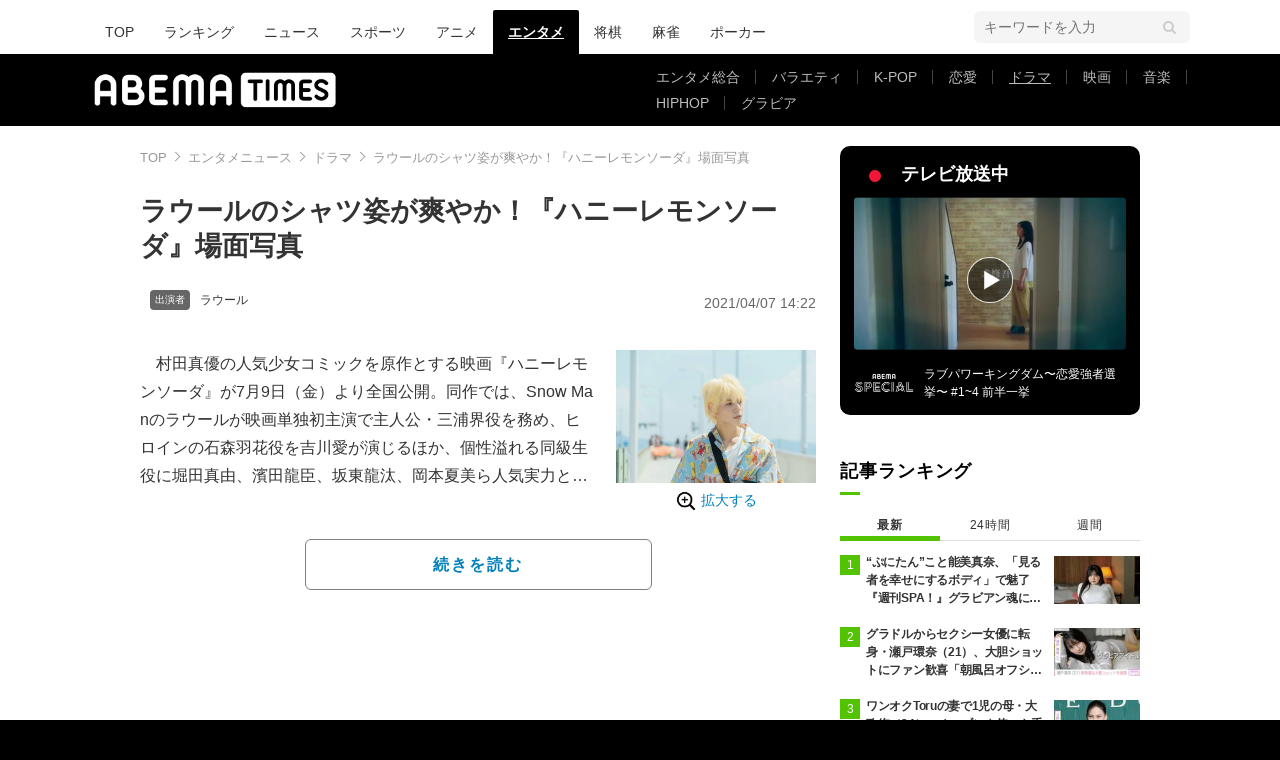

--- FILE ---
content_type: text/html; charset=utf-8
request_url: https://www.google.com/recaptcha/api2/aframe
body_size: 267
content:
<!DOCTYPE HTML><html><head><meta http-equiv="content-type" content="text/html; charset=UTF-8"></head><body><script nonce="IDQ_2k3DxPWuibcWCOqWoQ">/** Anti-fraud and anti-abuse applications only. See google.com/recaptcha */ try{var clients={'sodar':'https://pagead2.googlesyndication.com/pagead/sodar?'};window.addEventListener("message",function(a){try{if(a.source===window.parent){var b=JSON.parse(a.data);var c=clients[b['id']];if(c){var d=document.createElement('img');d.src=c+b['params']+'&rc='+(localStorage.getItem("rc::a")?sessionStorage.getItem("rc::b"):"");window.document.body.appendChild(d);sessionStorage.setItem("rc::e",parseInt(sessionStorage.getItem("rc::e")||0)+1);localStorage.setItem("rc::h",'1768976226713');}}}catch(b){}});window.parent.postMessage("_grecaptcha_ready", "*");}catch(b){}</script></body></html>

--- FILE ---
content_type: application/javascript; charset=utf-8
request_url: https://fundingchoicesmessages.google.com/f/AGSKWxUJb-G_Gn_i1I9MApchb0c67Zx55HRlw3XrGWdFgYR7szQhI2RVvjAE3eIkTe-B1ztjxfjUE7iojGIhgQRWuBexy9BuHJ9vOIqR5ymcI-Xi9OiJ-Tum8wT1r0khimYOduUPI3EeT1aToKByL_IgWe3LxuKHrsjYrN0Dsvnc7MT2wRickNpICwNNtcdi/_/static/ad-/adservers-/ForumViewTopicBottomAD._show_ads=/jsVideoPopAd.
body_size: -1292
content:
window['78e979bf-6a42-4db8-89c6-9734cd69f1cb'] = true;

--- FILE ---
content_type: application/javascript
request_url: https://static-rise.enhance.co.jp/cdn/ADU-FG51HZON/68f86c23e6178808bc3cc485/template.js
body_size: 18935
content:
(()=>{let m={tags:{"6762494d937e5708e62b8cf9":{escapedHtml:'<div id="rise-inters-ads"></div><script>(()=>{let r="INTERSTITIAL",x=(F("SCRIPT_LOADED"),"6762494d937e5708e62b8cf9"),n={r:255,g:255,b:255,a:1},u=1,h=24,t={r:111,g:107,b:107,a:1},o=100,m,v,d,l,s,g,f,E,_,C,U=0,T=!1,q,c,z,j=0,b,B,I,w,L,V=!1,A=!1,S=!1,J=!1,Q="SINGLE",a="SINGLE",y=\'<script type="text/javascript">\\n  var microadCompass = microadCompass || {};\\n  microadCompass.queue = microadCompass.queue || [];\\n<\\/script>\\n<script type="text/javascript" charset="UTF-8" src="//j.microad.net/js/compass.js" onload="new microadCompass.AdInitializer().initialize();" async><\\/script>\\n<div id="29503d622960115cbb19d7e1cc4da7d2" >\\n  <script type="text/javascript">\\n    microadCompass.queue.push({\\n      "spot": "29503d622960115cbb19d7e1cc4da7d2"\\n    });\\n  <\\/script>\\n</div>\\n\\n<script>\\n  (function customCss(){\\n    var customCssIntervalCount = 1;\\n    var customInterval = setInterval(function () {\\n      if (customCssIntervalCount > 15) {\\n        clearInterval(customInterval);\\n        return;\\n      }\\n      customCssIntervalCount = customCssIntervalCount + 1;\\n      var riseInterstitialEl = document.getElementById("rise-interstitial-area");\\n      if (riseInterstitialEl) {\\n        riseInterstitialEl.style.zIndex = 2147483647;\\n      };\\n    }, 100);\\n  })();\\n<\\/script>\\n\\n<script>\\n(function customXBtnCss() {\\n  let closeButtonLine = 8, // // Line of Close Button\\n    closeButtonColor = "#000", // Font Color of Close Button\\n    closeButtonSize = 16, // Font Size of Close Button\\n    closeButtonArea = 24, //height close button area\\n    nonClickableHeight = 20, //height non clickable area\\n    isPriorityAds = false, //Enable (true) or disable (false) priority ads.\\n    extraClickableDistance = 2, //Extra clickable distance for priority ads\\n    closeButtonPosition = "BOTTOM_LEFT"; //Close button possible values: "BOTTOM_LEFT", "BOTTOM_RIGHT", "TOP_LEFT", "TOP_RIGHT"\\n  let customYDAIntervalCount = 1,\\n    isCloseButtonSquare = false;\\n  const preventDefault = (e) => e.preventDefault();\\n  function debounceCreative(func, wait = 100) {\\n    let timeout;\\n    return () => {\\n      clearTimeout(timeout);\\n      timeout = setTimeout(func, wait);\\n    };\\n  }\\n  function hasYadsElement(el) {\\n    return [...el.querySelectorAll("*")].some((child) => {\\n      const id = child.id?.toLowerCase() || "";\\n      const cls = child.className?.toLowerCase() || "";\\n      return id.includes("yads") || cls.includes("yads");\\n    });\\n  }\\n  function hasPrioritizeAds(\\n    event,\\n    linkCloseEl,\\n    closeBtnPos,\\n    cbNoHandle,\\n    cbNonClickableArea\\n  ) {\\n    let x, y;\\n    if (event.type === "touchstart" && event.touches?.[0]) {\\n      x = event.touches[0].clientX;\\n      y = event.touches[0].clientY;\\n    } else {\\n      x = event.clientX;\\n      y = event.clientY;\\n    }\\n    const r = linkCloseEl.getBoundingClientRect();\\n    const x1 = r.x,\\n      y1 = r.y,\\n      x2 = r.x + r.width,\\n      y2 = r.y + r.height;\\n    nonClickableHeight = nonClickableHeight ? nonClickableHeight : 0;\\n    extraClickableDistance = extraClickableDistance\\n      ? extraClickableDistance\\n      : 0;\\n    let nonClickableDividerHeight = nonClickableHeight\\n      ? nonClickableHeight / 2\\n      : 0;\\n    if (nonClickableDividerHeight) {\\nif (\\n  (closeBtnPos == "TOP_LEFT" &&\\n    (\\n      // Mép phải\\n      (x >= x2 - nonClickableDividerHeight &&\\n       x <  x2 - extraClickableDistance &&\\n       y >= y1 && y <= y2) ||\\n      // Mép dưới\\n      (x >= x1 && x <= x2 &&\\n       y >= y2 - nonClickableDividerHeight &&\\n       y <  y2 - extraClickableDistance)\\n    )\\n  ) ||\\n  (closeBtnPos == "TOP_RIGHT" &&\\n    (\\n      // Mép trái\\n      (x <= x1 + nonClickableDividerHeight &&\\n       x >  x1 + extraClickableDistance &&\\n       y >= y1 && y <= y2) ||\\n      // Mép dưới\\n      (x >= x1 && x <= x2 &&\\n       y >= y2 - nonClickableDividerHeight &&\\n       y <  y2 - extraClickableDistance)\\n    )\\n  ) ||\\n  (closeBtnPos == "BOTTOM_LEFT" &&\\n    (\\n      // Mép phải\\n      (x >= x2 - nonClickableDividerHeight &&\\n       x <  x2 - extraClickableDistance &&\\n       y >= y1 && y <= y2) ||\\n      // Mép trên\\n      (x >= x1 && x <= x2 &&\\n       y <= y1 + nonClickableDividerHeight &&\\n       y >  y1 + extraClickableDistance)\\n    )\\n  ) ||\\n  (closeBtnPos == "BOTTOM_RIGHT" &&\\n    (\\n      // Mép trái\\n      (x <= x1 + nonClickableDividerHeight &&\\n       x >  x1 + extraClickableDistance &&\\n       y >= y1 && y <= y2) ||\\n      // Mép trên\\n      (x >= x1 && x <= x2 &&\\n       y <= y1 + nonClickableDividerHeight &&\\n       y >  y1 + extraClickableDistance)\\n    )\\n  )\\n) {\\n  cbNonClickableArea();\\n}\\n    }\\n    let isPriority = true;\\n    if (\\n      x >= x1 + nonClickableDividerHeight &&\\n      x <= x2 - nonClickableDividerHeight &&\\n      y >= y1 + nonClickableDividerHeight &&\\n      y <= y2 - nonClickableDividerHeight\\n    )\\n      isPriority = false;\\n    return isPriority;\\n  }\\n  function styleCreativeXCloseBtn(closeDivParentInterstitial) {\\n    let marginBorderXBtn = 3;\\n    let closeButtonSVGInterstitial = document.createElement("div");\\n    closeButtonSVGInterstitial.id = "btn-close-ad-interstitial";\\n    closeButtonSVGInterstitial.style.position = "absolute";\\n    closeButtonSVGInterstitial.style.cursor = "pointer";\\n    closeButtonSVGInterstitial.style.padding = "0px";\\n    closeButtonSVGInterstitial.style.display = "flex";\\n    closeButtonSVGInterstitial.style.justifyContent = "center";\\n    closeButtonSVGInterstitial.style.alignItems = "center";\\n    switch (closeButtonPosition) {\\n      case "BOTTOM_RIGHT":\\n        closeDivParentInterstitial.style.position = "absolute";\\n        closeDivParentInterstitial.style.right = "0px";\\n        closeDivParentInterstitial.style.bottom = "0px";\\n        break;\\n      case "BOTTOM_LEFT":\\n        closeDivParentInterstitial.style.position = "absolute";\\n        closeDivParentInterstitial.style.left = "0px";\\n        closeDivParentInterstitial.style.bottom = "0px";\\n        break;\\n      case "TOP_LEFT":\\n        closeDivParentInterstitial.style.position = "absolute";\\n        closeDivParentInterstitial.style.left = "0px";\\n        closeDivParentInterstitial.style.top = "0px";\\n        break;\\n      case "TOP_RIGHT":\\n        closeDivParentInterstitial.style.position = "absolute";\\n        closeDivParentInterstitial.style.right = "0px";\\n        closeDivParentInterstitial.style.top = "0px";\\n        break;\\n      default:\\n        closeDivParentInterstitial.style.position = "absolute";\\n        closeDivParentInterstitial.style.left = "0px";\\n        closeDivParentInterstitial.style.top = "0px";\\n        break;\\n    }\\n    var color = "white";\\n    if (closeButtonColor) {\\n      color = closeButtonColor;\\n    }\\n    closeSVGElm = document.createElementNS("http://www.w3.org/2000/svg", "svg");\\n    iconLine = document.createElementNS("http://www.w3.org/2000/svg", "line");\\n    iconLine2 = document.createElementNS("http://www.w3.org/2000/svg", "line");\\n    closeSVGElm.setAttribute("viewBox", "0 0 100 100");\\n    closeSVGElm.classList.add("close-icon-interstitial");\\n    iconLine.setAttribute("id", "line1");\\n    iconLine.setAttribute("stroke", color);\\n    iconLine.setAttribute("stroke-width", closeButtonLine);\\n    iconLine2.setAttribute("id", "line1");\\n    iconLine2.setAttribute("stroke", color);\\n    iconLine2.setAttribute("stroke-width", closeButtonLine);\\n    if (isCloseButtonSquare == null || isCloseButtonSquare == undefined) {\\n      closeSVGElm.style.border = "1.5px solid " + color;\\n      iconLine.setAttribute("x1", "80");\\n      iconLine.setAttribute("y1", "20");\\n      iconLine.setAttribute("x2", "20");\\n      iconLine.setAttribute("y2", "80");\\n      iconLine2.setAttribute("x1", "20");\\n      iconLine2.setAttribute("y1", "20");\\n      iconLine2.setAttribute("x2", "80");\\n      iconLine2.setAttribute("y2", "80");\\n    } else {\\n      if (isCloseButtonSquare) {\\n        closeSVGElm.style.border = "1.5px solid " + color;\\n        iconLine.setAttribute("x1", "80");\\n        iconLine.setAttribute("y1", "20");\\n        iconLine.setAttribute("x2", "20");\\n        iconLine.setAttribute("y2", "80");\\n        iconLine2.setAttribute("x1", "20");\\n        iconLine2.setAttribute("y1", "20");\\n        iconLine2.setAttribute("x2", "80");\\n        iconLine2.setAttribute("y2", "80");\\n      } else {\\n        iconLine.setAttribute("x1", "100");\\n        iconLine.setAttribute("y1", "0");\\n        iconLine.setAttribute("x2", "0");\\n        iconLine.setAttribute("y2", "100");\\n        iconLine2.setAttribute("x1", "0");\\n        iconLine2.setAttribute("y1", "0");\\n        iconLine2.setAttribute("x2", "100");\\n        iconLine2.setAttribute("y2", "100");\\n      }\\n    }\\n    closeSVGElm.appendChild(iconLine);\\n    closeSVGElm.appendChild(iconLine2);\\n    closeButtonSVGInterstitial.style.width = closeButtonArea + "px";\\n    closeButtonSVGInterstitial.style.height = closeButtonArea + "px";\\n    closeSVGElm.setAttribute("height", closeButtonSize + "px");\\n    closeButtonSVGInterstitial.appendChild(closeSVGElm);\\n    closeDivParentInterstitial.appendChild(closeButtonSVGInterstitial);\\n  }\\n  function handleRedirectLP(parentEleYad) {\\n    const a = document.createElement("a");\\n    a.href = parentEleYad.href;\\n    a.target = "_blank";\\n    a.rel = "noopener noreferrer";\\n    document.body.appendChild(a);\\n    a.click();\\n    a.remove();\\n  }\\n  var customXBtnInterval = setInterval(function () {\\n    if (customYDAIntervalCount > 100) {\\n      let riseInterstitialEl = document.getElementById(\\n        "rise-interstitial-area"\\n      );\\n      if (riseInterstitialEl) {\\n        riseInterstitialEl.style.display = "unset";\\n      }\\n      clearInterval(customXBtnInterval);\\n      return;\\n    }\\n    customYDAIntervalCount++;\\n    var riseInterstitialEl = document.getElementById("rise-interstitial-area");\\n    if (!riseInterstitialEl) return;\\n    riseInterstitialEl.style.display = "none";\\n    var riseIframeEl = riseInterstitialEl.querySelector("iframe");\\n    if (\\n      !riseIframeEl ||\\n      !riseIframeEl.contentWindow ||\\n      !riseIframeEl.contentWindow.document\\n    ) {\\n      riseInterstitialEl.style.display = "unset";\\n      return;\\n    }\\n    var iframeDocument = riseIframeEl.contentWindow.document;\\n    var divElements = iframeDocument.querySelectorAll("div");\\n    let currentYadsEl = null;\\n    var isYDA = Array.from(divElements).some((div) => {\\n      let isYDAEl = hasYadsElement(div);\\n      if (isYDAEl) {\\n        currentYadsEl = div;\\n        return true;\\n      }\\n      return false;\\n    });\\n    if (!isYDA) {\\n      riseInterstitialEl.style.display = "unset";\\n      return;\\n    }\\n    let divCloseTextEl = iframeDocument.getElementById("rise-close-text-base");\\n    if (!divCloseTextEl) {\\n      riseInterstitialEl.style.display = "unset";\\n      return;\\n    }\\n    let closeParent = divCloseTextEl.parentElement;\\n    let closeDivParentInterstitial = document.createElement("div");\\n    closeDivParentInterstitial.id = "close-banner-ad-interstitial";\\n    closeDivParentInterstitial.style.lineHeight = "1.5";\\n    closeDivParentInterstitial.style.overflow = "visible";\\n    closeDivParentInterstitial.style.boxSizing = "border-box";\\n    closeDivParentInterstitial.style.display = "none";\\n    closeDivParentInterstitial.style.justifyContent = "center";\\n    closeDivParentInterstitial.style.alignItems = "center";\\n    closeDivParentInterstitial.style.width =\\n      "" + (closeButtonArea + nonClickableHeight) + "px";\\n    closeDivParentInterstitial.style.height =\\n      "" + (closeButtonArea + nonClickableHeight) + "px";\\n    closeDivParentInterstitial.style.zIndex = 9999;\\n    styleCreativeXCloseBtn(closeDivParentInterstitial);\\n    closeParent.appendChild(closeDivParentInterstitial);\\n    closeDivParentInterstitial.style.display = "flex";\\n    if (divCloseTextEl) {\\n      divCloseTextEl.remove();\\n      const observer = new MutationObserver(() => {\\n        const newEl = iframeDocument.getElementById("rise-close-text-base");\\n        if (newEl) newEl.remove();\\n      });\\n      observer.observe(iframeDocument.body, { childList: true, subtree: true });\\n    }\\n    riseInterstitialEl.style.display = "unset";\\n    let topMostRISECloseBtnParent = currentYadsEl;\\n    while (\\n      currentYadsEl.parentElement &&\\n      currentYadsEl.parentElement !== iframeDocument.body &&\\n      currentYadsEl.parentElement != closeDivParentInterstitial\\n    ) {\\n      currentYadsEl = currentYadsEl.parentElement;\\n      topMostRISECloseBtnParent = currentYadsEl;\\n    }\\n    let parentEleYad = null;\\n    if (topMostRISECloseBtnParent) {\\n      let isNativeBannerResponsive =\\n        riseIframeEl && riseIframeEl.width == "100%";\\n      let parentEleYads =\\n        topMostRISECloseBtnParent.getElementsByClassName("yads_ad_item");\\n      if (parentEleYads && parentEleYads.length) {\\n        parentEleYad = parentEleYads[0];\\n      }\\n      if (!parentEleYad) return;\\n      if (isNativeBannerResponsive) {\\n        riseIframeEl.style.height = window.innerHeight + "px";\\n        topMostRISECloseBtnParent.style.height = window.innerHeight + "px";\\n        window.addEventListener(\\n          "resize",\\n          debounceCreative(function () {\\n            riseIframeEl.style.height = window.innerHeight + "px";\\n            topMostRISECloseBtnParent.style.height = window.innerHeight + "px";\\n          }, 200)\\n        );\\n      } else {\\n        let heightParentYDA =\\n          riseIframeEl.getBoundingClientRect?.().height ||\\n          riseIframeEl.offsetHeight;\\n        if (heightParentYDA) {\\n          riseIframeEl.style.height = heightParentYDA + "px";\\n          topMostRISECloseBtnParent.style.height = heightParentYDA + "px";\\n        }\\n      }\\n      if (\\n        closeButtonPosition == "TOP_LEFT" ||\\n        closeButtonPosition == "TOP_RIGHT"\\n      ) {\\n        if (divElements && divElements[0]) {\\n          const bannerWrapper = divElements[0];\\n          if (bannerWrapper && bannerWrapper.style) {\\n            const wrapperChild = bannerWrapper.querySelector(":scope > div");\\n            if (wrapperChild && wrapperChild.style) {\\n              wrapperChild.style.top = bannerWrapper.style.top;\\n              bannerWrapper.style.top = "unset";\\n              wrapperChild.style.position = "absolute";\\n              wrapperChild.style.height = "100%";\\n            }\\n          }\\n        }\\n      }\\n      closeDivParentInterstitial.addEventListener("click", function (event) {\\n        event.stopPropagation();\\n        let isNonClickableArea = false;\\n        let isPrioritizeAds = hasPrioritizeAds(\\n          event,\\n          closeDivParentInterstitial,\\n          closeButtonPosition,\\n          preventDefault,\\n          function () {\\n            isNonClickableArea = true;\\n          }\\n        );\\n        if (!isPrioritizeAds || isNonClickableArea) {\\n          event.preventDefault();\\n        }\\n        if (isNonClickableArea) {\\n          return;\\n        }\\n        if (extraClickableDistance && isPrioritizeAds) {\\n          handleRedirectLP(parentEleYad);\\n          return;\\n        }\\n        riseInterstitialEl.style.display = "none";\\n      });\\n      clearInterval(customXBtnInterval);\\n    }\\n  }, 70);\\n})();\\n<\\/script>\',p="",$="",K=200,Z="",ee="",te="",O=!0,N=0,k=0,ne="CENTER",D="BOTTOM_LEFT",R="CLOSE_BUTTON_WITH_TEXT_BASE_ENGLISH",H=!1,P="TEXT_WITH_UNDERLINE",M={r:152,g:142,b:142,a:100},e=window.tagInfor,G=!0,ie=!1,le=100,se=!1,W="#gpt_unit_\\\\/22954913985\\\\/article_all_pc_anker_0 {\\n  z-index: 2147483646 !important;\\n}",X=0,re=16,oe="SQUARE",ae=20,de="OUTSIDE",ce=0,ye=44;var pe,ue,he,ge,fe;let Ee=30,Te=300,be=20,xe={type:"gmoInterstitialAdClosed"};function Y(){window.top&&"function"==typeof window.top.postMessage&&window.top.postMessage(xe,"*")}function me(e){e.preventDefault()}function ve(){if(se)_e();else{let t=null;e&&e.length&&e.forEach(function(e){e&&e.id&&e.id==x&&(t=e)}),t&&_e(t)}}function _e(e){if((v=document.createElement("div")).id="rise-interstitial-area",v.style.visibility="hidden",v.className="rise-interstitial-wrapper",(g=document.createElement("div")).id="close-banner-ad-interstitial",g.className="rise-interstitial-close-button",g.style.display="none",e&&e.hasOwnProperty("isValidRequestUrl")&&(0==e.isValidRequestUrl||"false"==e.isValidRequestUrl))return ee?void("DOUBLE"==a?((d=document.createElement("div")).id="rise-inters-double-ads",(l=document.createElement("div")).id="rise-inters-upper-ads",(s=document.createElement("div")).id="rise-inters-lower-ads",d.appendChild(l),d.appendChild(g),d.appendChild(s),We(ee,te),v.appendChild(d),document.body.appendChild(v),c=setInterval(Ce,K)):((m=document.createElement("div")).id="rise-inters-ads",v.appendChild(m),Xe(ee),document.body.appendChild(v),q=setInterval(function(){Be()},K))):void 0;(y||p)&&(F("BANNER_DETECTING"),"DOUBLE"==Q?((d=document.createElement("div")).id="rise-inters-double-ads",d.className="rise-interstitial-double-ads",(l=document.createElement("div")).id="rise-inters-upper-ads",l.className="rise-interstitial-double-upper-ads",(s=document.createElement("div")).id="rise-inters-lower-ads",s.className="rise-interstitial-double-lower-ads",d.appendChild(l),d.appendChild(g),d.appendChild(s),We(p,$),v.appendChild(d)):((m=document.createElement("div")).id="rise-inters-ads",m.className="rise-interstitial-ads",v.appendChild(m),Xe()),document.body.appendChild(v),v)&&(m||l||s)&&("DOUBLE"==Q?c=setInterval(Ce,K):q=setInterval(Be,K))}function Ce(){if(U>Ee)F("BANNER_NOT_FOUND",v),clearInterval(c),Ye();else if(!T){T=!0;var e=["iframe-upper-ads","iframe-lower-ads"],t=document.getElementsByTagName("iframe");if(U+=1,t&&t.length){for(var n=0;n<t.length;n++){var i=t[n];if(i&&-1<e.indexOf(i.id)&&i.contentWindow&&i.contentWindow.document){var l=i.contentWindow.document.getElementsByTagName("div");if(l&&l.length)for(var s=0;s<l.length;s++){var r=l[s];if(r&&r.id&&-1<r.id.indexOf("AD_")&&(C=r)&&C.getElementsByTagName("iframe")&&0<C.getElementsByTagName("iframe").length){r=C.getElementsByTagName("iframe")[0];if(r.offsetHeight<=1&&r.offsetWidth<=1&&r.getBoundingClientRect()&&r.getBoundingClientRect().height<=1&&r.getBoundingClientRect().width<=1)return void(T=!1);r=r.contentWindow.document;if(!r)return void(T=!1);let e=!1;(Ne(r)||Oe(r))&&(e=!0,R="CLOSE_BUTTON_WITH_TEXT_BASE_ENGLISH"),o=a=r=void 0;p,$;r=e;if(v){if(!R&&H||R&&("CLOSE_BUTTON_WITH_TEXT_BASE_JAPANESE"===R||"CLOSE_BUTTON_WITH_TEXT_BASE_ENGLISH"===R)){let e=50;"TEXT_ONLY_3RC_2ND"!=P&&(e=r?22:18);M&&(M.r||M.g||M.b||M.a)&&(M.r,M.g,M.b,M.a);var o=document.createElement("a");o.innerHTML="CLOSE_BUTTON_WITH_TEXT_BASE_JAPANESE"==R||!R&&H?"とじる":"Close",o.style.position="absolute",o.style.fontSize=r?"13px":"12px",r?(o.style.left="50%",o.style.transform="translate(-50%, 0)",o.style.border="1px solid #0000008A",o.style.borderRadius="15px",o.style.textAlign="center",o.style.background="#ffffff",o.style.color="#0000008A"):(g.style.background="#ffffff",g.style.color="#0000008A"),o.style.height=e+"px","TEXT_ONLY_3RC_2ND"==P?(g.style.width=r?e+"px":"100%",g.style.height="56px",o.style.lineHeight="1em",o.style.overflow="hidden",o.style.textOverflow="ellipsis",o.style.width=r?e+"px":"35px",o.style.textAlign="center",o.style.alignContent="center"):(g.style.height=r?"54px":e+"px",g.style.width=r?"63px":"100%",r?(o.style.marginTop="10px",o.style.textDecoration="underline",o.style.width="63px"):o.style.width="100%"),r?o.addEventListener("click",function(e){e.stopPropagation(),e.preventDefault(),Y(),v.style.display="none",F("BANNER_CLOSED",v),k&&_&&location.replace(_)}):g.addEventListener("click",function(e){e.stopPropagation(),e.preventDefault(),Y(),v.style.display="none",F("BANNER_CLOSED",v),k&&_&&location.replace(_)}),g.appendChild(o)}else{r?N?(g.style.marginTop=N-14+"px",g.style.marginBottom=N-7+"px"):(g.style.marginTop="-14px",g.style.marginBottom="-7px"):N&&(g.style.marginTop=N+"px",g.style.marginBottom=N+"px"),(f=document.createElement("div")).id="btn-close-ad-interstitial",f.className="rise-interstitial-close-svg-button",f.style.margin="auto",f.style.cursor="pointer",f.style.padding="0px",Fe();var o=h,a=h;r?(o=44==u?u:(h*u).toFixed(1)/.6,a=o):(o=re,a=re,f.style.display="flex"),f.style.width=o+"px",f.style.height=o+"px",E.setAttribute("height",a+"px"),f.appendChild(E),g.appendChild(f),f.addEventListener("click",function(e){e.preventDefault(),Y(),v.style.display="none",F("BANNER_CLOSED",v),k&&_&&location.replace(_)})}v.style.visibility="visible",d&&(d.style.position="absolute",d.style.top="50%",d.style.left="50%",d.style.transform="translate(-50%, -50%)")}return clearInterval(c),F("BANNER_DISPLAYED"),window.postMessage({tagId:x,bannerDemand:1},"*"),Ie(),g.style.display="block",void Pe(W,document)}}}}T=!1}}}function Be(e){if(U>Ee)F("BANNER_NOT_FOUND",v),clearInterval(q),Ye();else if(!T){T=!0;var t=v.getElementsByTagName("div");if(U+=1,t&&t.length)for(var n=0;n<t.length;n++){var l=t[n];if(l&&l.id&&-1<l.id.indexOf("AD_")&&(C=l)&&C.getElementsByTagName("iframe")&&0<C.getElementsByTagName("iframe").length){var c=C.getElementsByTagName("iframe")[0];if(c.offsetHeight<=1&&c.offsetWidth<=1&&c.getBoundingClientRect()&&c.getBoundingClientRect().height<=1&&c.getBoundingClientRect().width<=1)return void(T=!1);var y=c.contentWindow.document;if(!y)return void(T=!1);if(clearInterval(q),ie&&("CLOSE_BUTTON_WITH_TEXT_BASE_JAPANESE"==R||"CLOSE_BUTTON_WITH_TEXT_BASE_ENGLISH"==R||!R&&H)){{l=void 0;let e=0,t,n=(M&&(M.r||M.g||M.b||M.a)&&(t="rgba("+M.r+","+M.g+","+M.b+","+M.a+")"),50);("CLOSE_BUTTON_WITH_TEXT_BASE_JAPANESE"!=R||"TEXT_ONLY_3RC_2ND"==P&&P)&&"CLOSE_BUTTON_WITH_TEXT_BASE_ENGLISH"!=R&&(R||"TEXT_ONLY_3RC_2ND"==P)||(n=24),(L=document.createElement("div")).id="rise-close-text-base-init",L.style.position="absolute",L.style.height=n+"px",L.style.background="#DDDDDD",L.style.top="50%",L.style.marginTop="-20px",L.style.left="50%",L.style.marginLeft="-20px";var l=document.createElement("a");l.innerHTML="CLOSE_BUTTON_WITH_TEXT_BASE_JAPANESE"==R||!R&&H?"とじる":"Close",l.style.position="absolute",l.style.fontSize="16px",l.style.color="#626262",l.style.textAlign="center",l.style.display="flex",l.style.justifyContent="center",l.style.alignItems="center",R&&"CLOSE_BUTTON_WITH_TEXT_BASE_ENGLISH"==R?(e=55,L.style.width=e+"px",l.style.width=e+"px",l.style.fontFamily=\'"Calibri", sans-serif\'):"TEXT_ONLY_3RC_2ND"==P?(e=90,L.style.width=e+"px",l.style.lineHeight="1em",l.style.overflow="hidden",l.style.textOverflow="ellipsis",l.style.width="30px"):(e=80,L.style.width=e+"px",l.style.width=e+"px"),L.addEventListener("click",function(e){e.stopPropagation(),e.preventDefault(),Y(),v.style.display="none",F("BANNER_CLOSED",v),k&&_&&location.replace(_)}),L.appendChild(l),v.appendChild(L),v.style.visibility="visible"}m.style.visibility="hidden",setTimeout(function(){V=!0,A&&V&&(L.style.display="none"),m.style.visibility="visible"},le)}Ie();let o=!1,e=((Ne(y)||Oe(y))&&(o=!0,R="CLOSE_BUTTON_WITH_TEXT_BASE_ENGLISH"),!1);!(e=250!=c.offsetHeight&&280!=c.offsetHeight&&(!c.getBoundingClientRect()||250!=c.getBoundingClientRect().height&&280!=c.getBoundingClientRect().height)?e:!0)&&y&&(l=y.querySelectorAll("img"))&&l.length&&((l=l[0])&&100<=l.offsetHeight&&300<=l.offsetWidth||l.getBoundingClientRect()&&100<=l.getBoundingClientRect().height&&300<=l.getBoundingClientRect().width)&&(e=!0),d=a=r=s=l=void 0;var l=m,s=o,r=h,a=h,d=(a=s?r=44==u?u:(h*u).toFixed(1)/.6:(r=ae,re),1);switch(s&&O&&(d=3),((t,n)=>{if(v){let e=54;if("TEXT_ONLY_3RC_2ND"!=P&&(e=56),m)if("SINGLE"==Q){m.style.position="absolute";var i="CLOSE_BUTTON_WITH_TEXT_BASE_JAPANESE"==R||"CLOSE_BUTTON_WITH_TEXT_BASE_ENGLISH"==R||!R&&H;switch(ne){case"TOP":i||"TOP_LEFT"!=D&&"TOP_RIGHT"!=D?m.style.top="0px":m.style.top=t+N+n+"px",m.style.left="50%",m.style.transform="translate(-50%, 0)";break;case"BOTTOM":!D||"BOTTOM_LEFT"==D||"BOTTOM_RIGHT"==D||i?m.style.bottom=i?5+e+"px":5+t+N+n+"px":m.style.bottom="0px",m.style.left="50%",m.style.transform="translate(-50%, 0)";break;case"CENTER":m.style.top="50%",m.style.left="50%",m.style.transform="translate(-50%, -50%)";break;default:"TOP_LEFT"==D||"TOP_RIGHT"==D?m.style.top=t+N+n+"px":m.style.top="0px",m.style.left="50%",m.style.transform="translate(-50%, 0)"}}else switch(m.style.position="absolute",ne){case"TOP":"TOP_LEFT"==D||"TOP_RIGHT"==D?m.style.top=t+N+n+"px":m.style.top="0px",m.style.left="50%",m.style.transform="translate(-50%, 0)";break;case"BOTTOM":D&&"BOTTOM_LEFT"!=D&&"BOTTOM_RIGHT"!=D?m.style.bottom="0px":m.style.bottom=5+t+N+n+"px",m.style.left="50%",m.style.transform="translate(-50%, 0)";break;case"CENTER":m.style.top="50%",m.style.left="50%",m.style.transform="translate(-50%, -50%)";break;default:"TOP_LEFT"==D||"TOP_RIGHT"==D?m.style.top=t+N+n+"px":m.style.top="0px",m.style.left="50%",m.style.transform="translate(-50%, 0)"}}})(r,d),g.style.lineHeight="1.5",g.style.overflow="visible",g.style.boxSizing="border-box",D){case"BOTTOM_RIGHT":g.style.position="absolute",g.style.right=r+5+"px",s||"INSIDE"!==de?N?g.style.bottom="-"+(N+d)+"px":g.style.bottom="0px":N?g.style.bottom=r-(N+d)+"px":g.style.bottom=r+"px";break;case"BOTTOM_LEFT":g.style.position="absolute",g.style.left=d+"px",s||"INSIDE"!==de?N?g.style.bottom="-"+(N+d)+"px":g.style.bottom="0px":N?g.style.bottom=r-(N+d)+"px":g.style.bottom=r+"px";break;case"TOP_LEFT":g.style.position="absolute",g.style.left=d+"px",s||!s&&"OUTSIDE"===de?N?g.style.top="-"+(r+N+d)+"px":g.style.top="-"+(r+d)+"px":N?g.style.bottom=N+d+"px":g.style.top=d+"px";break;case"TOP_RIGHT":g.style.position="absolute",g.style.right=r+5+"px",N?g.style.top="-"+(r+N+d)+"px":g.style.top="-"+(r+d)+"px";break;default:g.style.position="absolute",g.style.left=d+"px",N?g.style.bottom="-"+(N+d)+"px":g.style.bottom="0px"}if((f=document.createElement("div")).id="btn-close-ad-interstitial",f.style.position="absolute",f.style.cursor="pointer",f.style.padding="0px",Fe(s),f.style.width=r+"px",f.style.height=r+"px",s||(f.style.display="flex",f.style.justifyContent="center",f.style.alignItems="center","CIRCLE"!==oe&&"SQUARE"!==oe)||(f.style.background="#efefef","CIRCLE"===oe&&(f.style.borderRadius="50%")),E.setAttribute("height",a+"px"),f.appendChild(E),g.appendChild(f),l.appendChild(g),f.addEventListener("click",function(e){e.preventDefault(),Y(),v.style.display="none",F("BANNER_CLOSED",v),k&&_&&location.replace(_)}),f.addEventListener("keypress",function(e){"Enter"===e.key&&(e.preventDefault(),Y(),v.style.display="none",F("BANNER_CLOSED",v),k)&&_&&location.replace(_)}),Pe(),"CLOSE_BUTTON_WITH_TEXT_BASE_JAPANESE"==R||"CLOSE_BUTTON_WITH_TEXT_BASE_ENGLISH"==R||!R&&H||G&&e&&(!R&&!H||R&&"X_BUTTON"==R)&&!o)z=setInterval(function(){var t=c,n=y,l=o,s=e;if(j>Te)F("BANNER_NOT_FOUND",v),clearInterval(z);else if(j+=1,!function t(n,l){var s=n.contentWindow.document;if(!s)return!1;let e=s.querySelectorAll("div");let r=s.querySelectorAll("iframe");let o=Le(s);let a=!1;if(e&&e.length){if(!(a=we(n,s,e,o,l))){let e=s.querySelectorAll("a");e&&e.length&&(a=we(n,s,e,o,l))}}else if(r&&r.length)for(i=0;i<r.length;i++){let e=r[i];t(e,l)&&(a=!0)}return a}(t,l)&&(s||!(s=100<=t.offsetHeight&&t.offsetHeight<=280||t.getBoundingClientRect()&&100<=t.getBoundingClientRect().height&&t.getBoundingClientRect().height<=280?!0:s)&&n&&(r=n.getElementsByTagName("img"))&&r.length&&((r=r[0])&&100<=r.offsetHeight&&300<=r.offsetWidth||r.getBoundingClientRect()&&100<=r.getBoundingClientRect().height&&300<=r.getBoundingClientRect().width)&&(s=!0),s)){F("BANNER_DISPLAYED"),window.postMessage({tagId:x,bannerDemand:1},"*"),C.tabIndex=1,C.focus(),t.style.minWidth="unset",t.style.setProperty("min-width","unset","important");{var r=t,s=n,t=l,n=(e=>{for(var t={criteo:!1,rtbHouse:!1,universe:!1,adMatrix:!1},n=e.querySelectorAll("iframe"),i=0;i<n.length;i++){var l=n[i],s=l.id.toLowerCase(),r=l.classList.toString().toLowerCase(),l=l.src.toString().toLowerCase();(s.includes("criteo")||r.includes("criteo")||l.includes("criteo"))&&(t.criteo=!0),(s.includes("rtbhouse")||r.includes("rtbhouse")||l.includes("rtbhouse")||s.includes("sin.creativecdn")||r.includes("sin.creativecdn")||l.includes("sin.creativecdn"))&&(t.rtbHouse=!0),(s.includes("bidresult-dsp.ad-m")||r.includes("bidresult-dsp.ad-m")||l.includes("bidresult-dsp.ad-m"))&&(t.adMatrix=!0)}return t})(s),n=(A=!0,n&&(n.criteo||n.rtbHouse||n.adMatrix));L&&A&&V&&(L.style.display="none");let e=50,o=("TEXT_ONLY_3RC_2ND"==P&&"CLOSE_BUTTON_WITH_TEXT_BASE_ENGLISH"!=R||(e=t?22:18),M&&(M.r||M.g||M.b||M.a)&&(M.r,M.g,M.b,M.a),r.offsetHeight,r.getBoundingClientRect()&&r.getBoundingClientRect().height&&r.getBoundingClientRect().height,(w=document.createElement("div")).tabIndex=2,w.id="rise-close-text-base",w.className="divCloseTextEl rise-interstitial-close-text-button",w.style.position="absolute",t||(G&&!n?(w.style.marginTop="50px",w.style.left=0,w.style.right=0,w.style.marginLeft="auto",w.style.marginRight="auto",w.style.height=e+"px",w.style.background="#DDDDDD"):(w.style.height=e+"px",w.style.background="#EFEFEF")),document.createElement("a"));if(o.className="linkCloseTextEl",o.innerHTML=R&&"CLOSE_BUTTON_WITH_TEXT_BASE_ENGLISH"==R?"Close":"とじる",o.style.position="absolute",o.style.fontSize=t?"16px":"12px",!t&&!G||n)switch(w.style.display="flex",D){case"TOP_LEFT":w.style.top="-"+e+"px",w.style.left="0px",w.style.right="unset",w.style.boxSizing="border-box",w.style.paddingLeft="10px",w.style.justifyContent="start";break;case"TOP_RIGHT":w.style.top="-"+e+"px",w.style.left="unset",w.style.right="0px",w.style.boxSizing="border-box",w.style.paddingRight="10px",w.style.justifyContent="end";break;case"BOTTOM_LEFT":w.style.bottom="-"+e+"px",w.style.left="0px",w.style.right="unset",w.style.boxSizing="border-box",w.style.paddingLeft="10px",w.style.justifyContent="start";break;case"BOTTOM_RIGHT":w.style.bottom="-"+e+"px",w.style.left="unset",w.style.right="0px",w.style.boxSizing="border-box",w.style.paddingRight="10px",w.style.justifyContent="end";break;default:w.style.bottom="-"+e+"px",w.style.left="0px",w.style.right="unset",w.style.boxSizing="border-box",w.style.paddingLeft="10px",w.style.justifyContent="start"}else o.style.left="50%",o.style.transform="translate(-50%, 0)",o.style.color="#626262",o.style.textAlign="center",o.style.display="flex",o.style.justifyContent="center",o.style.alignItems="center";if(R&&"CLOSE_BUTTON_WITH_TEXT_BASE_ENGLISH"==R?(w.style.width=t?"44px":G?"55px":"100%",o.style.width=t?"44px":"55px",o.style.height=t?"44px":e+"px"):"TEXT_ONLY_3RC_2ND"==P?(w.style.width=t?"90px":"100%",o.style.lineHeight="1em",o.style.overflow="hidden",o.style.textOverflow="ellipsis",o.style.width="33px",o.style.height=e+"px"):(w.style.width=t?"55px":"100%",o.style.width=t?"55px":"80px",o.style.height=t?"44px":e+"px"),t){var a=w,d="TEXT_ONLY_3RC_2ND"!=P?44:50;switch(D){case"TOP_LEFT":a.style.top="0px",C.style.top=d+"px",a.style.left="10px",a.style.right="unset",a.style.boxSizing="border-box",a.style.paddingLeft="10px",a.style.justifyContent="start";break;case"TOP_RIGHT":a.style.top="0px",C.style.top=d+"px",a.style.left="unset",a.style.right="10px",a.style.boxSizing="border-box",a.style.paddingRight="10px",a.style.justifyContent="end";break;case"BOTTOM_LEFT":a.style.bottom="0px",a.style.left="10px",a.style.right="unset",a.style.boxSizing="border-box",a.style.paddingLeft="10px",a.style.justifyContent="start";break;case"BOTTOM_RIGHT":a.style.bottom="0px",a.style.left="unset",a.style.right="10px",a.style.boxSizing="border-box",a.style.paddingRight="10px",a.style.justifyContent="end";break;default:a.style.bottom="0px",a.style.left="10px",a.style.right="unset",a.style.boxSizing="border-box",a.style.paddingLeft="10px",a.style.justifyContent="start"}o.style.color="#F0F0F0"}G?t||n?t?Ae(s):Se(s,!0):(m.style.width="340px",m.style.height="360px",m.style.backgroundColor="white",m.style.background="white",m.style.borderRadius="20px",280==r.offsetHeight||r.getBoundingClientRect()&&(250==r.getBoundingClientRect().height||280==r.getBoundingClientRect().height)?C.style.marginTop=e+40+"px":C.style.marginTop=e+40+20+"px",w.style.top="22px",w.style.marginTop="unset",w.style.borderRadius="15px",o.style.fontSize="10px",R&&"CLOSE_BUTTON_WITH_TEXT_BASE_ENGLISH"==R?(w.style.width="33px",o.style.width="33px",o.style.height=e+"px"):R&&"X_BUTTON"==R||!R&&!H?(o.innerHTML="✖",w.style.borderRadius="2px",w.style.width="18px",w.style.height="18px",o.style.width="18px",o.style.height="18px",o.style.fontSize="14px"):"TEXT_ONLY_3RC_2ND"==P?(w.style.width="40px",o.style.width="25px"):(w.style.width="40px",o.style.width="40px",o.style.height=e+"px"),Se(s)):Se(s,!0),"SINGLE"==Q&&"BOTTOM"==ne&&(!R&&H||"CLOSE_BUTTON_WITH_TEXT_BASE_JAPANESE"==R||"CLOSE_BUTTON_WITH_TEXT_BASE_ENGLISH"==R)&&(t?m.style.bottom=50+e+"px":G?(P,m.style.bottom="10px"):"TEXT_ONLY_3RC_2ND"==P?m.style.bottom=90+e+"px":m.style.bottom=85+e+"px"),G&&w.addEventListener("touchend",function(e){S=!0,e.stopPropagation();var t,n,i,l,s=e.changedTouches&&e.changedTouches.length&&e.changedTouches[0]?.clientX,r=e.changedTouches&&e.changedTouches.length&&e.changedTouches[0]?.clientY;null!=s&&null!=r&&(t=(l=o.getBoundingClientRect()).x,n=l.y,i=l.x+parseFloat(o.style.width),l=l.y+parseFloat(o.style.height),s<t||i<s||r<n||l<r?(s<0||r<0)&&e.preventDefault():(e.preventDefault(),Y(),v.style.display="none",F("BANNER_CLOSED",v),k&&_&&location.replace(_)))}),w.addEventListener("click",function(e){S&&G||(e.stopPropagation(),e.preventDefault(),Y(),v.style.display="none",F("BANNER_CLOSED",v),k&&_&&location.replace(_))}),w.addEventListener("keypress",function(e){"Enter"===e.key&&(e.stopPropagation(),e.preventDefault(),Y(),v.style.display="none",F("BANNER_CLOSED",v),k)&&_&&location.replace(_)}),w.appendChild(o),m.appendChild(w),v.style.visibility="visible"}clearInterval(z)}},be);else{if(C.tabIndex=1,C.focus(),o){let e=3;switch(O||(e=1),D){case"BOTTOM_RIGHT":case"BOTTOM_LEFT":N?g.style.bottom=0-N+"px":g.style.bottom="0px";break;case"TOP_RIGHT":case"TOP_LEFT":N?g.style.top="-"+(16+N+e)+"px":g.style.top="-24px";break;default:N?g.style.bottom=0-N+"px":g.style.bottom="0px"}"TOP_LEFT"!=D&&"BOTTOM_LEFT"!=D||(g.style.left="4px"),f.style.width="24px",f.style.height="24px",b.setAttribute("stroke","#ffffff"),B.setAttribute("stroke","#ffffff"),b.setAttribute("stroke-width",15),B.setAttribute("stroke-width",15),E.setAttribute("height","16px"),E.style.marginLeft="4px",E.style.marginTop="4px",O&&(E.style.border="2px solid #ffffff")}F("BANNER_DISPLAYED"),window.postMessage({tagId:x,bannerDemand:1},"*"),g.style.display="block",f.tabIndex=2;{a=void 0;l=void 0;p=void 0;a=c;l=y;var p=o;let e=!1;(e=!(e=250!=a.offsetHeight&&280!=a.offsetHeight&&(!a.getBoundingClientRect()||250!=a.getBoundingClientRect().height&&280!=a.getBoundingClientRect().height)?e:!0)&&l&&(a=l.querySelectorAll("img"))&&a.length&&((a=a[0])&&100<=a.offsetHeight&&300<=a.offsetWidth||a.getBoundingClientRect()&&100<=a.getBoundingClientRect().height&&300<=a.getBoundingClientRect().width)?!0:e)?Se(l,!0):(p?Ae:s=>{let r=1,o=setInterval(function(){if(250<r)clearInterval(o);else{r+=1;var e=s.querySelectorAll(".compass-fit-ad");if(e&&e.length){var t,e=e[0];e&&(t=e.querySelector("a"))&&(C.addEventListener("keypress",function(e){"Enter"===e.key&&window.open(t.href,"_blank")}),clearInterval(o))}else{var n=s.querySelectorAll("a");if(n&&n.length)for(var i=0;i<n.length;i++){var l=n[i];if(l&&l.href&&l.href.includes("/click"))return void C.addEventListener("keypress",function(e){"Enter"===e.key&&window.open(l.href,"_blank")})}}}},10)})(l)}v.style.visibility="visible"}return}}T=!1}}function Ie(){v.style.width="100%",v.style.height="100%",v.style.position="fixed",v.style.top="0",v.style.left="0",v.style.zIndex=2147483647;var e="black";t&&(t.r||t.g||t.b)&&(e="rgba("+t.r+","+t.g+","+t.b+","+o+"%)"),v.style.backgroundColor=e}function we(n,l,e,s,r){for(i=0;i<e.length;i++){var o=e[i];if(((e=>{var t=Me(e,"background-color"),n=Me(e,"background"),i=Ge(e,"background-color"),l=Ge(e,"background");return!!(300<=e.clientHeight&&(t&&"none"!==t&&t.indexOf("rgba(0, 0, 0, 0)")<0||n&&"none"!==n&&n.indexOf("rgba(0, 0, 0, 0)")<0||i||l))})(o)||s||"uniquest-slot"===o.className||o&&(466==o.offsetHeight||o.getBoundingClientRect()&&466==o.getBoundingClientRect().height)||466==n.offsetHeight||n.getBoundingClientRect()&&466==n.getBoundingClientRect().height||n.getBoundingClientRect()&&300==n.getBoundingClientRect().height)&&(e=>{var t;return e&&(t=e.textContent&&0<e.textContent.trim().length,e=e.children&&0<e.children.length,t||e)})(o)){F("BANNER_DISPLAYED"),window.postMessage({tagId:x,bannerDemand:1},"*"),o.tabIndex=1,o.focus(),"none"===o.style.display&&(o.style.display="block");var a=n&&"100%"==n.width;switch(a&&(v.style.top="-1px",v.style.left="-1px",m.style.width="100%",m.style.height="100%",I.style.width="100%",I.style.height="100%",C.style.width="100%",C.style.height="100%",n.style.width="100%",n.style.height="100%"),ne){case"TOP":m.style.top="1px";break;case"BOTTOM":m.style.bottom="1px"}let e=50,t=(("CLOSE_BUTTON_WITH_TEXT_BASE_JAPANESE"!=R||"TEXT_ONLY_3RC_2ND"==P&&P)&&"CLOSE_BUTTON_WITH_TEXT_BASE_ENGLISH"!=R&&(R||"TEXT_ONLY_3RC_2ND"==P)||(e=20),n.offsetHeight);n.getBoundingClientRect()&&n.getBoundingClientRect().height&&(t=n.getBoundingClientRect().height),r&&(e=ye),t+=e,s&&"TEXT_ONLY_3RC_2ND"==P&&("CLOSE_BUTTON_WITH_TEXT_BASE_JAPANESE"==R||!R&&H)&&(t+=25),n.style.cssText+=a?"height: 100% !important":"height: "+t+"px !important",A=!0,L&&A&&V&&(L.style.display="none");var y=o,p=(t,e),u=n,o=l,d=s,c=r;switch(d&&(u.style.minWidth="unset",u.style.setProperty("min-width","unset","important"),d=o.getElementById("adlookplayer-container"))&&(d.style.background="#ffffff"),y.offsetHeight,y.getBoundingClientRect()&&y.getBoundingClientRect().height&&y.getBoundingClientRect().height,c&&(d=u.getBoundingClientRect?.().height||u.offsetHeight,y.style.height=d-(ye+ce)+"px",a)&&window.addEventListener("resize",((e,t)=>{let n;return()=>{clearTimeout(n),n=setTimeout(e,t)}})(function(){u.style.height=window.innerHeight+"px";var e=u.getBoundingClientRect?.().height||u.offsetHeight;y.style.height=e-(ye+ce)+"px"},200)),(d=y.querySelectorAll(\'[id^="compass-fit-"]\'))&&d.length&&y.id&&y.id.indexOf("compass-fit-")<0&&(d=d[0])&&(d.style.height="100%"),M&&(M.r||M.g||M.b||M.a)&&(M.r,M.g,M.b,M.a),(w=document.createElement("div")).id="rise-close-text-base",w.className="divCloseTextEl rise-interstitial-close-text-button",w.style.position="absolute",w.style.height=p+"px",w.style.display="flex",(d=document.createElement("a")).className="linkCloseTextEl",d.innerHTML="CLOSE_BUTTON_WITH_TEXT_BASE_JAPANESE"==R||!R&&H?"とじる":"Close",d.style.position="absolute",d.style.fontSize="16px",d.style.color="#626262",d.style.textAlign="center",d.style.display="flex",d.style.justifyContent="center",d.style.alignItems="center",d.style.cursor="pointer","CLOSE_BUTTON_WITH_TEXT_BASE_ENGLISH"==R&&(d.style.fontFamily=\'"Calibri", sans-serif\'),D){case"TOP_LEFT":y.style.top=p+"px",w.style.top="0px",w.style.left="0px",w.style.right="unset",w.style.boxSizing="border-box",w.style.paddingLeft="10px",w.style.justifyContent="start";break;case"TOP_RIGHT":w.style.top="0px",y.style.top=p+"px",w.style.left="unset",w.style.right="0px",w.style.boxSizing="border-box",w.style.paddingRight="10px",w.style.justifyContent="end";break;case"BOTTOM_LEFT":w.style.bottom="0px",w.style.left="0px",w.style.right="unset",w.style.boxSizing="border-box",w.style.paddingLeft="10px",w.style.justifyContent="start";break;case"BOTTOM_RIGHT":w.style.bottom="0px",w.style.left="unset",w.style.right="0px",w.style.boxSizing="border-box",w.style.paddingRight="10px",w.style.justifyContent="end";break;default:w.style.bottom="0px",w.style.left="0px",w.style.right="unset",w.style.boxSizing="border-box",w.style.paddingLeft="10px",w.style.justifyContent="start"}if(w.style.width="100%","TEXT_ONLY_3RC_2ND"==P&&("CLOSE_BUTTON_WITH_TEXT_BASE_JAPANESE"==R||!R&&H)?(d.style.lineHeight="1em",d.style.overflow="hidden",d.style.textOverflow="ellipsis",d.style.width="38px",d.style.height=c?ye+"px":p+"px",d.style.textAlign="center"):("CLOSE_BUTTON_WITH_TEXT_BASE_ENGLISH"==R?d.style.width=c?"44px":"55px":d.style.width=c?"55px":"80px",d.style.height=c?ye+"px":p+"px"),w.appendChild(d),o.body.appendChild(w),y.id&&-1<y.id.indexOf("microad_YDN")||c){d.tabIndex=2,d.style.color="#F0F0F0","TEXT_ONLY_3RC_2ND"==P&&("CLOSE_BUTTON_WITH_TEXT_BASE_JAPANESE"==R||!R&&H)&&(d.alignContent="center"),d.addEventListener("keypress",function(e){"Enter"===e.key&&(e.stopPropagation(),Y(),v.style.display="none",F("BANNER_CLOSED",v),k)&&_&&location.replace(_)});{var h=y,g=(w,d),f=(P,a);let t=1,r=setInterval(function(){if(400<t){let t=h.querySelector("yjAdLink");if(t&&t.href)ke(g,t),C.addEventListener("keypress",function(e){"Enter"===e.key&&window.open(t.href,"_blank")});else{var e=h.querySelectorAll("a");if(e&&e.length)for(var n=0;n<e.length;n++){var i=e[n];if(i&&i.href&&i.href.includes("/rd"))return ke(g,i),void C.addEventListener("keypress",function(e){"Enter"===e.key&&window.open(i.href,"_blank")})}}v.style.visibility="visible",He(W,h),void clearInterval(r)}else{t+=1,f&&(l=h.querySelector(".yads_ad.yads_ad_res_l"))&&(l.style.height="100%");var l=h.querySelector(".yads_ad"),l=(l&&(l.style.position="unset"),h.getElementsByClassName("yads_ad_item"));if(l&&l.length){let t=l[0];function s(){h.addEventListener("click",function(e){e.target.closest("a")||window.open(t.href,"_blank")}),h.addEventListener("keypress",function(e){"Enter"!==e.key||e.target.closest("a")||window.open(t.href,"_blank")})}t&&(t.style.height="100%",t.href)&&("loading"===document.readyState?window.addEventListener("DOMContentLoaded",s):s(),ke(g,t),v.style.visibility="visible",He(W,h),clearInterval(r))}}},20)}}else{w.tabIndex=2,w.addEventListener("touchend",function(e){J=!0,S=!0,e.stopPropagation(),De(e,"TOUCH_POINTER",w,me)||(e.preventDefault(),Y(),v.style.display="none",F("BANNER_CLOSED",v),k&&_&&location.replace(_))}),w.addEventListener("click",function(e){var t;J=!0,S||(e.stopPropagation(),t=De(e,"CLICK",w,me),X&&t)||(e.preventDefault(),Y(),v.style.display="none",F("BANNER_CLOSED",v),k&&_&&location.replace(_))}),!J&&X&&y.addEventListener("touchend",function(e){S=!0,De(e,"TOUCH_POINTER",w,me)||(e.preventDefault(),Y(),v.style.display="none",F("BANNER_CLOSED",v),k&&_&&location.replace(_))}),w.addEventListener("keypress",function(e){"Enter"===e.key&&(e.stopPropagation(),e.preventDefault(),Y(),v.style.display="none",F("BANNER_CLOSED",v),k)&&_&&location.replace(_)}),d.style.color="#434343",w.style.background="#EFEFEF";{var E=y,T=p,b=u;let d=1,c=setInterval(function(){if(250<d)clearInterval(c);else{d+=1;var e=E.querySelector(".compass-fit-info"),t=E.querySelectorAll(".microad_compass_button"),n=E.querySelectorAll(".compass-fit-ad-button"),i=E.querySelectorAll(".compass-fit-ad-cta"),n=(t&&t.length?Re(t,T):n&&n.length?Re(n,T):i&&i.length&&(t=i[0])&&(b.style.maxWidth="unset",b.style.setProperty("max-width","unset","important"),t.style.margin="0px auto"),E.querySelectorAll(".compass-fit-ad"));if(n&&n.length){i=n[0];if(i){var l=i.querySelector("a");{function s(){E.addEventListener("click",function(e){e.target.closest("a")||window.open(l.href,"_blank")}),E.addEventListener("keypress",function(e){"Enter"!==e.key||e.target.closest("a")||window.open(l.href,"_blank")})}l&&("loading"===document.readyState?window.addEventListener("DOMContentLoaded",s):s(),l.style.height="100%",clearInterval(c))}}}else{var r=E.querySelectorAll("a");if(r&&r.length)for(var o=0;o<r.length;o++){var a=r[o];{function s(){E.addEventListener("click",function(e){e.target.closest("a")||window.open(a.href,"_blank")}),E.addEventListener("keypress",function(e){"Enter"!==e.key||e.target.closest("a")||window.open(a.href,"_blank")})}if(a&&a.href&&a.href.includes("/click"))return void("loading"===document.readyState?window.addEventListener("DOMContentLoaded",s):s())}}}e&&(t=e.querySelector("a"))&&(t.addEventListener("click",function(e){e.stopPropagation()}),t.addEventListener("keypress",function(e){"Enter"===e.key&&e.stopPropagation()}))}},10)}v.style.visibility="visible",He(W,y)}return clearInterval(z),!0}}return!1}function Le(e){let t=!1;e.getElementById("adlookplayer-container")&&(t=!0);e=e.getElementsByTagName("iframe");if(e&&e.length){var n,i,e=e[0];try{e&&e.contentWindow&&e.contentWindow.document&&(n=e.contentWindow.document)&&(i=n.getElementsByClassName("videoAdUi"))&&i.length&&(t=!0)}catch(e){console.log("Unable to access iframe content due to cross-origin restrictions.",e)}}return t}function Ae(s){let t=1,r=setInterval(function(){if(300<t){let t=s.querySelector("yjAdLink");if(t&&t.href)C.addEventListener("keypress",function(e){"Enter"===e.key&&window.open(t.href,"_blank")});else{var e=s.querySelectorAll("a");if(e&&e.length)for(var n=0;n<e.length;n++){var i=e[n];if(i&&i.href&&i.href.includes("/rd"))return void C.addEventListener("keypress",function(e){"Enter"===e.key&&window.open(i.href,"_blank")})}}void clearInterval(r)}else{t+=1;var l=s.getElementsByClassName("yads_ad_item");if(l&&l.length){let t=l[0];t&&t.href&&(C.addEventListener("keypress",function(e){"Enter"===e.key&&window.open(t.href,"_blank")}),clearInterval(r))}}},10)}function Se(i,l){let s=1,r=setInterval(function(){if(300<s)clearInterval(r);else{s+=1;var e,n=[];for(e of i.getElementsByTagName("a")){var t=e.getAttribute("href");if(t&&(e=>{try{return new URL(e),1}catch(e){}})(t)){n.push(t);break}}if(n&&n.length){let t=n[0];l||m.addEventListener("click",function(){window.open(t,"_blank")}),C.addEventListener("keypress",function(e){"Enter"===e.key&&window.open(t,"_blank")}),clearInterval(r)}}},10)}function Oe(e){for(var t=e.querySelectorAll("script"),n=0;n<t.length;n++){var i=t[n].getAttribute("src");if(i&&i.includes("yads"))return 1}}function Ne(e){for(var t=e.querySelectorAll("*"),n=0;n<t.length;n++){var i=t[n],l=i.id.toLowerCase(),i=i.classList.toString().toLowerCase();if(l.includes("yads")||i.includes("yads"))return 1}}function ke(n,i){n.addEventListener("click",function(e){e.stopPropagation(),e.preventDefault();var t,e=((e,t,n)=>{let i,l,s=(l=("touchend"===e.type&&e.changedTouches&&e.changedTouches.length&&e.changedTouches[0]?(i=e.changedTouches[0].clientX,e.changedTouches[0]):(i=e.clientX,e)).clientY,t.getBoundingClientRect()),r=(s.x,s.y),o=(s,s,s.y+s.height),a=!0,d=X&&0<X?X:0;return(n.startsWith("BOTTOM")&&l>=r+d||n.startsWith("TOP")&&l<=o-d)&&(a=!1),a=i<=0||n.startsWith("TOP")&&l<r+d||n.startsWith("BOTTOM")&&l>o-d?!(n.startsWith("TOP")&&l>=r||n.startsWith("BOTTOM")&&l<o):a})(e,n,D);X&&e?(e=i,(t=document.createElement("a")).href=e.href,t.target="_blank",t.rel="noopener noreferrer",document.body.appendChild(t),t.click(),t.remove()):(Y(),v.style.display="none",F("BANNER_CLOSED",v),k&&_&&location.replace(_))})}function De(e,t,n,i){let l=null,s=null,r=!0;s="TOUCH_POINTER"===t?(l=e.changedTouches&&e.changedTouches.length&&e.changedTouches[0]?.clientX,e.changedTouches&&e.changedTouches.length&&e.changedTouches[0]?.clientY):(l=e&&e.clientX,e&&e.clientY);var t=n.getBoundingClientRect(),o=t.width||n.offsetWidth,n=t.height||n.offsetHeight,a=t.x,d=t.y,o=t.x+parseFloat(o),t=t.y+parseFloat(n);return l>=a+X&&l<=o-X&&s>=d+X&&s<=t-X&&(r=!1),(l<=0||("TOP_LEFT"==D||"TOP_RIGHT"==D)&&s<d+X||("BOTTOM_LEFT"==D||"BOTTOM_RIGHT"==D)&&s>t-X)&&(("TOP_LEFT"==D||"TOP_RIGHT"==D)&&s>=d||("BOTTOM_LEFT"==D||"BOTTOM_RIGHT"==D)&&s<t?r=!1:(r=!0,i(e))),r}function Re(e,t){e=e[0];e&&"TEXT_ONLY_3RC_2ND"==P&&("CLOSE_BUTTON_WITH_TEXT_BASE_JAPANESE"==R||!R&&H)&&(e.style.bottom=t+10+"px")}window.location&&window.location.hostname&&-1!==window.location.hostname.indexOf("news.mynavi.jp")&&(K=300,Ee=200,Te=500,be=50);let He=(t,n)=>{if(!t||!n||se)return;let e=()=>{var e;n.querySelector("#rise-extend-css")||((e=document.createElement("style")).id="rise-extend-css",e.textContent=t,n.appendChild(e),clearInterval(i))},i=setInterval(()=>{e()},100);e()};function Pe(){if(W&&document&&document.head&&!se){let t=setInterval(()=>{var e;document&&document.head&&(document.head.querySelector("#rise-extend-css")?clearInterval(t):((e=document.createElement("style")).id="rise-extend-css",e.textContent=W,document.head.appendChild(e)))},100)}}function Me(e,t){var n,i,l=(e.ownerDocument||document).defaultView;return l&&l.getComputedStyle?(t=t.replace(/([A-Z])/g,"-$1").toLowerCase(),l.getComputedStyle(e,null).getPropertyValue(t)):e.currentStyle?(t=t.replace(/-(w)/g,function(e,t){return t.toUpperCase()}),l=e.currentStyle[t],/^d+(em|pt|%|ex)?$/i.test(l)?(t=l,n=e.style.left,i=e.runtimeStyle.left,e.runtimeStyle.left=e.currentStyle.left,e.style.left=t||0,t=e.style.pixelLeft+"px",e.style.left=n,e.runtimeStyle.left=i,t):l):void 0}function Ge(t,n){var i=document.getElementsByTagName("style"),l="#"+t.id;for(let e=0;e<i.length;e++){var s=i[e].sheet.cssRules;for(let e=0;e<s.length;e++)if((s[e].selectorText===t.className||s[e].selectorText===l)&&s[e].style[n])return!0}return!1}function We(e,t){var n;v&&((n=document.createElement("iframe")).id="iframe-upper-ads",n.setAttribute("srcdoc",e),n.setAttribute("scrolling","no"),n.setAttribute("marginwidth","0"),n.setAttribute("marginheight","0"),n.setAttribute("allowfullscreen","true"),n.setAttribute("allowtransparency","true"),n.setAttribute("border","0"),n.setAttribute("frameBorder","0"),n.setAttribute("width","100%"),n.setAttribute("height","100%"),n.style="overflow: hidden; min-height: 250px; min-width: 300px; display: block;",l.appendChild(n),(e=document.createElement("iframe")).id="iframe-lower-ads",e.setAttribute("srcdoc",t),e.setAttribute("scrolling","no"),e.setAttribute("marginwidth","0"),e.setAttribute("marginheight","0"),e.setAttribute("allowfullscreen","true"),e.setAttribute("allowtransparency","true"),e.setAttribute("border","0"),e.setAttribute("frameBorder","0"),e.setAttribute("width","100%"),e.setAttribute("height","100%"),e.style="overflow: hidden; min-height: 250px; min-width: 300px; display: block;",s.appendChild(e))}function Xe(e){I=document.createElement("div"),e?I.insertAdjacentHTML("beforeend",e):I.insertAdjacentHTML("beforeend",y),m.appendChild(I);for(var e=(e=I).getElementsByTagName("script"),t=Array.from(e),n=t.length-1;0<=n;n--){var i=t.shift(),l=document.createElement("script");i.src?(l.type="text/javascript",l.src=i.src,i.async&&(l.async=!0,i.onload)&&(l.onload=i.onload),i.parentNode.appendChild(l),i.parentNode.removeChild(i)):i.innerHTML&&(l.innerHTML=i.innerHTML,window.eval(l.innerHTML))}}function Ye(){if(Z){for(var e=document.createElement("div"),e=(e.innerHTML=Z,window.top.document.body.append(e),e.getElementsByTagName("script")),t=Array.from(e),n=t.length-1;0<=n;n--){var i=t.shift(),l=document.createElement("script");i.src?(l.type="text/javascript",l.src=i.src,i.async&&(l.async=!0,i.onload)&&(l.onload=i.onload),i.parentNode.appendChild(l),i.parentNode.removeChild(i)):i.innerHTML&&(l.innerHTML=i.innerHTML,window.eval(l.innerHTML))}e=document.getElementById("rise-interstitial-area");e&&e.remove()}}function Fe(e){var t="white";n&&(n.r||n.g||n.b||n.a)&&(t="rgba("+n.r+","+n.g+","+n.b+","+n.a+")"),E=document.createElementNS("http://www.w3.org/2000/svg","svg"),b=document.createElementNS("http://www.w3.org/2000/svg","line"),B=document.createElementNS("http://www.w3.org/2000/svg","line"),E.setAttribute("viewBox","0 0 100 100"),E.classList.add("close-icon-interstitial"),b.setAttribute("id","line1"),b.setAttribute("stroke",t),b.setAttribute("stroke-width",4),B.setAttribute("id","line1"),B.setAttribute("stroke",t),B.setAttribute("stroke-width",4),null==O||null==O||O?(E.style.border=e?"1.5px solid "+t:"",b.setAttribute("x1","80"),b.setAttribute("y1","20"),b.setAttribute("x2","20"),b.setAttribute("y2","80"),B.setAttribute("x1","20"),B.setAttribute("y1","20"),B.setAttribute("x2","80"),B.setAttribute("y2","80")):(b.setAttribute("x1","100"),b.setAttribute("y1","0"),b.setAttribute("x2","0"),b.setAttribute("y2","100"),B.setAttribute("x1","0"),B.setAttribute("y1","0"),B.setAttribute("x2","100"),B.setAttribute("y2","100")),E.appendChild(b),E.appendChild(B)}function F(e,t){var n="RISE_"+r+":"+e;window.top.postMessage({type:n},"*"),n&&(n.includes("BANNER_CLOSED")||e.includes("BANNER_NOT_FOUND"))&&t&&(F("WRAPPER_ERASED"),t.remove())}function Ue(){window.postMessage({tagId:x,healthyCheckInterstitial:1,showInterstitial:1},"*")}function qe(){return fe&&fe.getHtml()&&(k&&window.postMessage({tagId:x,initInterstitial:1},"*"),1)}function ze(e,t,n){var i=new Date,l=new Date,l=(l.setFullYear(i.getFullYear()),l.setMonth(i.getMonth()),l.setDate(i.getDate()+1),l.setHours(0),l.setMinutes(0),l.setSeconds(0),new Date);l.setSeconds(i.getSeconds()+n),pe.cookie=e+"="+t+"; path=/; expires="+l.toString()}pe=document,ue=location.pathname,he="showIntersAd_"+x,ge=function(e){return 0<=pe.cookie.split("; ").indexOf(e+"=true")},[].indexOf(ue),fe=window.interstitialSlot,pe.addEventListener("click",function e(t){qe()||t.target&&("A"===t.target.nodeName||t.target.closest("a"))&&(t.preventDefault(),t="A"===t.target.nodeName?t.target:t.target.closest("a"),_=t.href,window.location.href)&&(k?ve():(location.replace(_),navigator&&navigator.cookieEnabled?ze(he,!0,10):Ue()),pe.removeEventListener("click",e))}),k||(navigator&&navigator.cookieEnabled?ge(he)&&(ze(he,!1,-100),ve()):ve())})()<\/script>',cssExtend:"",jsExtend:"",htmlExtend:"",tagType:"INTERSTITIAL_AD",schedule:{start:"0",end:"23",timezone:"Asia/Taipei",tzNumber:"0",startDate:"",endDate:"",priodTime:""},frequency:"REFERRER",sessionFrequency:"",repeat:"",adunitid:"ADU-FG51HZON",vastUrl:"",microadBannerId:"{MICROAD_BANNER_ID}",targetingDomains:"other,times.abema.tv/*,adtestgc.microad.jp/*",pageGAP:"",referrerCAPs:[{key:0,referrerURL:"other",CAP:"1",timeDuration:"6HOUR"},{key:1,referrerURL:"times.abema.tv/*",CAP:"",timeDuration:"UNLIMITED"},{key:2,referrerURL:"adtestgc.microad.jp/*",CAP:"",timeDuration:"UNLIMITED"}],clickMitigationFrequency:"",clickMitigationDuration:"",clickMitigationRepeat:"",messageTagType:"INTERSTITIAL"}},allTriggers:{ADUNIT_TIMER:[],ADUNIT_LOADED:[{tags:["6762494d937e5708e62b8cf9"],interval:""}]},version:"11",host_matw:"https://rise.enhance.co.jp",adunitId:"ADU-FG51HZON",hbBidders:"{HB_BIDDERS}"};var a=[];m.adunitId,window.adunitLoaded||(window.adunitLoaded=[]),window.addEventListener("message",function(e){var t;if("string"==typeof e.data&&-1!=e.data.indexOf("matwId")&&-1==window.adunitLoaded.indexOf(m.adunitId)&&(c(e.data,"cookiedata"),P("ADUNIT_LOADED",m,"ADUNIT_TIMER"),window.adunitLoaded.push(m.adunitId)),"complete"===e.data.vframe&&(document.getElementById("ads-"+m.adunitId).style.height="auto"),"Vast_Video_Impression_Logged"===e.data.videoAds&&e.data.tagId&&null!=m.tags[e.data.tagId]&&(s=e.data.tagId)&&(O(),i=N("rise_enhance_uuid",!0),n=m.host_matw+"/rt?tagIds="+s+"&adunitId="+m.adunitId,i&&(n+="&ub="+i),(i=f(s))&&(n+="&maBannerId="+i),s=document.getElementsByTagName("script")[0],(i=document.createElement("script")).async=!0,i.src=n,s.parentNode.insertBefore(i,s)),e&&e.data&&e.data.tagId&&1===e.data.bannerDemand){if(!m.tags[e.data.tagId])return;O(e.data.tagId);var n=m.tags[e.data.tagId].frequency,i=N("rise_enhance_uuid",!0),r=m.host_matw+"/rt?tagIds="+e.data.tagId+"&adunitId="+m.adunitId+"&frequency="+n,s=(i&&(r+="&ub="+i),f(e.data.tagId));s&&(r+="&maBannerId="+s),fetch(r,{method:"GET",mode:"no-cors",cache:"no-cache",credentials:"include",referrerPolicy:"strict-origin-when-cross-origin"})}e&&e.data&&e.data.tagId&&1===e.data.initInterstitial&&(r=m.host_matw+"/initInterstitial",fetch(r,{method:"GET",mode:"no-cors",cache:"no-cache",credentials:"include",referrerPolicy:"strict-origin-when-cross-origin"})),e&&e.data&&e.data.tagId&&1===e.data.healthyCheckInterstitial&&(t=!1,1===e.data.showInterstitial&&(t=!0),r=m.host_matw+"/healthyCheckInterstitial?tagId="+e.data.tagId+"&showInterstitial="+t,fetch(r,{method:"GET",mode:"no-cors",cache:"no-cache",credentials:"include",referrerPolicy:"strict-origin-when-cross-origin"}))}),document.addEventListener("click",function(e){"A"===e.target.tagName&&P("LINK_CLICK",m)}),i=r(),e=(()=>{var t="matw_uuid_"+m.adunitId,n=N(t);if(n){if(n.hasOwnProperty("tags")||(n.tags=[]),l(m,n),m&&m.tags){Object.keys(m.tags).forEach(function(i){var e,r=m.tags[i],s=!1;n.tags.forEach(function(e){var t,n;i===e.tagId&&(s=!0,e.version!==m.version)&&(e.start=new Date,e.count=0,e.frequency=r.frequency,e.repeat=r.repeat,e.version=m.version),e.hasOwnProperty("count")&&e.hasOwnProperty("frequency")&&e.hasOwnProperty("start")&&("DAILY"!==e.frequency&&"HOURLY"!==e.frequency&&"6HOUR"!==e.frequency&&"5MIN"!==e.frequency&&"10MIN"!==e.frequency&&"30MIN"!==e.frequency||!e.start||(t=new Date(e.start),n=new Date,t.getFullYear()==n.getFullYear()&&t.getMonth()==n.getMonth()&&t.getDate()==n.getDate())||(e.start=new Date,e.count=0),"PERCENTAGE"===e.frequency)&&100<e.count&&(e.count=0)}),s||(e={tagId:i,count:0,start:new Date,frequency:r.frequency,repeat:r.repeat,version:m.version},n.tags.push(e))});r=null,s="";if(n.tags&&n.tags.length&&n.tags.forEach(function(e){"HOURLY"!==e.frequency&&"6HOUR"!==e.frequency&&"5MIN"!==e.frequency&&"10MIN"!==e.frequency&&"30MIN"!==e.frequency||(s=e.frequency,r=e.start),"PERCENTAGE"===e.frequency&&e.repeat&&(s=e.frequency,a="string"==typeof e.repeat?parseInt(e.repeat):e.repeat)}),r)if("HOURLY"===s||"6HOUR"===s)g(t,JSON.stringify(n),null,"HOURLY"===s?1:6,null,r);else{let e=5;switch(s){case"30MIN":e=30;break;case"10MIN":e=10;break;default:e=5}g(t,JSON.stringify(n),null,null,e,r)}else"PERCENTAGE"===s&&a?(T(a),g(t,JSON.stringify(n),365,null,null,r)):g(t,JSON.stringify(n),30,null,null,r)}}else{var i=[],r=(m&&m.tags&&Object.keys(m.tags).forEach(function(e){var t=m.tags[e],e={tagId:e,count:0,start:new Date,frequency:t.frequency,repeat:t.repeat,version:m.version};i.push(e)}),null),s="",a=null;if((n={tags:i}).tags&&n.tags.length&&n.tags.forEach(function(e){"HOURLY"!==e.frequency&&"6HOUR"!==e.frequency&&"5MIN"!==e.frequency&&"10MIN"!==e.frequency&&"30MIN"!==e.frequency||(s=e.frequency,r=e.start),"PERCENTAGE"===e.frequency&&e.repeat&&(s=e.frequency,a="string"==typeof e.repeat?parseInt(e.repeat):e.repeat)}),r)if("HOURLY"===s||"6HOUR"===s)g(t,JSON.stringify(n),null,"HOURLY"===s?1:6,null,r);else{let e=5;switch(s){case"30MIN":e=30;break;case"10MIN":e=10;break;default:e=5}g(t,JSON.stringify(n),null,null,e,r)}else"PERCENTAGE"===s&&a?(T(a),g(t,JSON.stringify(n),365,null,null,r)):g(t,JSON.stringify(n),30,null,null,r)}return JSON.stringify(n)})(),t=(()=>{var e,t,n,i,r;if(o())return e="matw_uuid_session_"+m.adunitId,(t=N(e))?(t.hasOwnProperty("tags")||(t.tags=[]),l(m,t),m&&m.tags&&(Object.keys(m.tags).forEach(function(i){var e,r=m.tags[i],s=!1;t.tags.forEach(function(e){var t,n;i===e.tagId&&(s=!0,e.version!==m.version)&&(e.start=new Date,e.count=0,e.sessionFrequency=r.sessionFrequency,e.version=m.version),e.hasOwnProperty("count")&&e.hasOwnProperty("sessionFrequency")&&e.hasOwnProperty("start")&&e.sessionFrequency&&e.start&&(t=new Date(e.start),n=new Date,t.getFullYear()==n.getFullYear()&&t.getMonth()==n.getMonth()&&t.getDate()==n.getDate()||(e.start=new Date,e.count=0))}),s||(e={tagId:i,count:0,start:new Date,version:m.version,sessionFrequency:r.sessionFrequency},t.tags.push(e))}),r=i=null,t.tags&&t.tags.length&&t.tags.forEach(function(e){e.sessionFrequency&&(r=e.sessionFrequency,i=e.start)}),i)&&r&&g(e,JSON.stringify(t),null,null,30,i)):(n=[],m&&m.tags&&Object.keys(m.tags).forEach(function(e){var t=m.tags[e],e={tagId:e,count:0,start:new Date,version:m.version,sessionFrequency:t.sessionFrequency};n.push(e)}),r=i=null,(t={tags:n}).tags&&t.tags.length&&t.tags.forEach(function(e){e.sessionFrequency&&(r=e.sessionFrequency,i=e.start)}),i&&r&&g(e,JSON.stringify(t),null,null,30,i)),JSON.stringify(t)})(),n=(()=>{var e,t,n,i;if(s())return e="matw_uuid_pageGAP_"+m.adunitId,(t=N(e))?(t.hasOwnProperty("tags")||(t.tags=[]),l(m,t),m&&m.tags&&(Object.keys(m.tags).forEach(function(i){var e,r=m.tags[i],s=!1;t.tags.forEach(function(e){var t,n;i===e.tagId&&(s=!0,e.version!==m.version)&&(e.start=new Date,e.count=0,e.pageGAP=r.pageGAP,e.version=m.version),e.hasOwnProperty("count")&&e.hasOwnProperty("pageGAP")&&e.hasOwnProperty("start")&&e.pageGAP&&e.start&&(t=new Date(e.start),n=new Date,t.getFullYear()==n.getFullYear()&&t.getMonth()==n.getMonth()&&t.getDate()==n.getDate()||(e.start=new Date,e.count=0))}),s||(e={tagId:i,count:0,start:new Date,version:m.version,pageGAP:r.pageGAP},t.tags.push(e))}),i=null,t.tags&&t.tags.length&&t.tags.forEach(function(e){i=e.start}),i)&&g(e,JSON.stringify(t),null,1,null,i)):(n=[],m&&m.tags&&Object.keys(m.tags).forEach(function(e){var t=m.tags[e],e={tagId:e,count:0,start:new Date,version:m.version,pageGAP:t.pageGAP};n.push(e)}),i=null,(t={tags:n}).tags&&t.tags.length&&t.tags.forEach(function(e){i=e.start}),i&&g(e,JSON.stringify(t),null,1,null,i)),JSON.stringify(t)})(),i=i?m.host_matw+"/rqt?id="+m.adunitId+"&clientTime="+(new Date).getTime()+"&ub="+i:m.host_matw+"/rqt?id="+m.adunitId+"&clientTime="+(new Date).getTime(),fetch(i,{method:"GET",mode:"no-cors",cache:"no-cache",credentials:"include",referrerPolicy:"strict-origin-when-cross-origin"}),c(e,"cookiedata"),c(t,"cookiedatasession"),c(n,"cookiedatapagegap"),m&&m.tags&&Object.keys(m.tags).forEach(function(e){var s=m.tags[e];if(s&&"REFERRER"===s.frequency&&s.referrerCAPs){var t="tag_referrer_"+m.adunitId+"_"+e;let i=N(t),r=new Date;if(i){i.hasOwnProperty("referrerCAPs")||(i.referrerCAPs=[]);let e=!1,t=new Date(i.start),n=new Date;t.getFullYear()==n.getFullYear()&&t.getMonth()==n.getMonth()&&(t.getDate(),n.getDate());i.version!==m.version&&(i.start=new Date,i.version=m.version,e=!0),i.referrerCAPs.length&&!e||(i.referrerCAPs=s.referrerCAPs.map(function(e){return{referrer:e.referrerURL,CAP:e.timeDuration&&"UNLIMITED"===e.timeDuration?0:e.CAP,duration:e.timeDuration,count:0,start:r,expire:e.timeDuration&&"UNLIMITED"===e.timeDuration?null:p(e.timeDuration||"6HOUR",r)}}))}else(i={referrerCAPs:[],version:m.version,tagId:e}).referrerCAPs=s.referrerCAPs.map(function(e){return{referrer:e.referrerURL,CAP:e.timeDuration&&"UNLIMITED"===e.timeDuration?0:e.CAP,duration:e.timeDuration,count:0,start:r,expire:e.timeDuration&&"UNLIMITED"===e.timeDuration?null:p(e.timeDuration||"6HOUR",r)}});i.referrerCAPs=y(i.referrerCAPs,3950),window[t]=JSON.stringify(i),g(t,JSON.stringify(i),365,null,null,r)}});var e,t,n,i,u="clickmitigation";function f(e){return m&&m.tags&&m.tags[e]&&m.tags[e].microadBannerId?m.tags[e].microadBannerId:null}function g(e,t,n,i,r,s,a){var l,r=r?((l=new Date(s)).setTime(l.getTime()+60*r*1e3),"; expires="+l.toGMTString()):i?((l=new Date(s)).setTime(l.getTime()+60*i*60*1e3),"; expires="+l.toGMTString()):n?((l=new Date).setTime(l.getTime()+24*n*60*60*1e3),"; expires="+l.toGMTString()):a?"; expires="+a.toGMTString():"";document.cookie=e+"="+t+r+"; path=/"}function l(e,t){var n,i;t.tags&&(n=e&&e.tags?e.tags:[],i=[],t.tags.forEach(function(t){var e=Object.keys(n).filter(function(e){return e===t.tagId});(!e||e.length<=0)&&i.push(t.tagId)}),0<i.length)&&(t.tags=t.tags.filter(function(e){return-1===i.indexOf(e.tagId)}))}function r(){var t="rise_enhance_uuid";let e=N(t,!0);if(!e){let e="xxxxxxxx-xxxx-4xxx-yxxx-xxxxxxxxxxxx".replace(/[xy]/g,function(e){var t=16*Math.random()|0;return("x"==e?t:3&t|8).toString(16)});g(t,e,365,null,null,null)}return e}function T(t,n){let i="";n&&(i=E(n));n=r();if(n&&t){n=n+"_"+i+m.adunitId;let e=N(n);return e&&(e,e.length==t)||(e=(e=>{for(var t=Math.floor(100/e),n=[],i=1;i<=e;i++){var r=(i-1)*t+1,s=i*t,s=Math.floor(Math.random()*(s-r+1))+r;n.push(s)}return n})(t),g(n,JSON.stringify(e),365,null,null,null)),e}return null}function y(e,t){if(t=t||4e3,JSON.stringify({referrerCAPs:e}).length<=t)return e;let n=e.length;for(;0<n;){var i=e.slice(0,n);if(JSON.stringify({referrerCAPs:i}).length<=t)return i;n--}return[]}function v(e,t,n){return n=n||p(e,t),new Date>=new Date(n)}function p(e,t){var n,i,e=e.match(/^(\d+)(MIN|HOUR|DAY)$/);if(e)return[n,e,i]=e,e=parseInt(e)*{MIN:6e4,HOUR:36e5,DAY:864e5}[i],new Date(t.getTime()+e);throw new Error("Invalid time key")}function w(n,i){if(!n||!i)return!1;let r=n,s=!0;if((r="/"===r.charAt(r.length-1)?r.substring(0,r.length-1):r).includes("*")){let e=r,t=null;var a;(t="*"===r.charAt(0)?(n=/(.*\.)?/,(e=r.substring(2,r.length))&&-1<e.indexOf("/*/")&&((e=e.replace(/\*/g,".+"))&&e.length&&e.lastIndexOf("/")!=e.length-1&&(e+="/"),i)&&i.length&&i.lastIndexOf("/")!=i.length-1&&(i+="/"),a=new RegExp(e,"g"),new RegExp(n.source+a.source,"g")):(e&&-1<e.indexOf("/*/")?(-1===(e=e.replace(/\*/g,".+")).indexOf("?")&&e&&e.length&&e.lastIndexOf("/")!=e.length-1&&(e+="/"),i&&i.length&&i.lastIndexOf("/")!=i.length-1&&(i+="/")):e&&-1<e.indexOf("?")&&(e=e.replace(/\*/g,".+"),i)&&i.length&&i.lastIndexOf("/")!=i.length-1&&(i+="/"),new RegExp(e,"g")))&&i.match(t)&&(s=!1)}else r===i&&(s=!1);return s}function h(e,t,n,i,r){return v(e,t,n)?(t=new Date,i.start=t,i.expire=p(e,t),i.count=r?1:0):i.count=i.count+1,i}function E(e){let t="clickmitigation"===e?"tag_clickmitigation_":"";return t}function I(e,s){var t="matw_uuid_"+m.adunitId,e=e?e.split(","):[],n=N(t);if(n&&n.hasOwnProperty("tags")){e.forEach(function(e){n.tags.forEach(function(n){if(n.hasOwnProperty("tagId")&&n.tagId===e&&(found=!0,n.hasOwnProperty("count"))&&n.hasOwnProperty("frequency")&&("DAILY"===n.frequency||"HOURLY"===n.frequency||"6HOUR"===n.frequency||"5MIN"===n.frequency||"10MIN"===n.frequency||"30MIN"===n.frequency||"PERCENTAGE"===n.frequency)){let e="",t=(m&&m.tags&&m.tags[n.tagId]&&(e=m.tags[n.tagId].tagType),null);var i,r;t="number"==typeof n.repeat?n.repeat:parseInt(n.repeat),e&&"INTERSTITIAL_AD"==e&&window&&window.interstitialSlot&&window.interstitialSlot.getHtml()?n.count=n.count:"PERCENTAGE"===n.frequency?(s||(n.count=n.count+1),e&&"INTERSTITIAL_AD"==e&&(i=T(t)).length&&n.count==i[0]&&(i="showIntersAd_"+n.tagId,(r=new Date).setSeconds(r.getSeconds()+10),document.cookie=i+"="+!0+"; path=/; expires="+r.toString())):(s&&n.count<t||n.count>=t)&&(n.count=n.count+1)}})});var i=null,r="";if(n.tags&&n.tags.length&&n.tags.forEach(function(e){"HOURLY"!==e.frequency&&"6HOUR"!==e.frequency&&"5MIN"!==e.frequency&&"10MIN"!==e.frequency&&"30MIN"!==e.frequency||(r=e.frequency,i=e.start),"PERCENTAGE"===e.frequency&&e.repeat&&(r=e.frequency,tagRepeatCount="string"==typeof e.repeat?parseInt(e.repeat):e.repeat)}),i)if("HOURLY"===r||"6HOUR"===r)g(t,JSON.stringify(n),null,"HOURLY"===r?1:6,null,i);else{let e=5;switch(r){case"30MIN":e=30;break;case"10MIN":e=10;break;default:e=5}g(t,JSON.stringify(n),null,null,e,i)}else"PERCENTAGE"===r&&tagRepeatCount?(T(tagRepeatCount),g(t,JSON.stringify(n),365,null,null,i)):g(t,JSON.stringify(n),30,null,null,i)}JSON.stringify(n)}function o(){let e=!1;return e=m&&m.tags&&Object.keys(m.tags).find(function(e){return!!m.tags[e].sessionFrequency})?!0:e}function x(e,i){var t,n,r,s;o()&&(t="matw_uuid_session_"+m.adunitId,e=e?e.split(","):[],(n=N(t))&&n.hasOwnProperty("tags")&&(e.forEach(function(e){n.tags.forEach(function(n){if(n.hasOwnProperty("tagId")&&n.tagId===e&&n.hasOwnProperty("count")&&n.hasOwnProperty("sessionFrequency")&&n.sessionFrequency){let e="",t=(m&&m.tags&&m.tags[n.tagId]&&(e=m.tags[n.tagId].tagType),null);t="number"==typeof n.sessionFrequency?n.sessionFrequency:parseInt(n.sessionFrequency),e&&"INTERSTITIAL_AD"==e&&window&&window.interstitialSlot&&window.interstitialSlot.getHtml()?n.count=n.count:(i&&n.count<t||n.count>=t)&&(n.count=n.count+1)}})}),s=r=null,n.tags&&n.tags.length&&n.tags.forEach(function(e){e.sessionFrequency&&(s=e.sessionFrequency,r=e.start)}),r)&&s&&g(t,JSON.stringify(n),null,null,30,r),JSON.stringify(n))}function s(){let e=!1;return e=m&&m.tags&&Object.keys(m.tags).find(function(e){return!!m.tags[e].pageGAP})?!0:e}function _(e,i){var t,n,r;s()&&(t="matw_uuid_pageGAP_"+m.adunitId,e=e?e.split(","):[],(n=N(t))&&n.hasOwnProperty("tags")&&(e.forEach(function(e){n.tags.forEach(function(n){if(n.hasOwnProperty("tagId")&&n.tagId===e&&n.hasOwnProperty("count")&&n.hasOwnProperty("pageGAP")&&n.pageGAP){let e="",t=(m&&m.tags&&m.tags[n.tagId]&&(e=m.tags[n.tagId].tagType),null);t="number"==typeof n.pageGAP?n.pageGAP:parseInt(n.pageGAP),e&&"INTERSTITIAL_AD"==e&&(n.count<=t&&(n.count==t?n.count=i?0:n.count:n.count=n.count+1),n.count>t)&&(n.count=0)}})}),r=null,n.tags&&n.tags.length&&n.tags.forEach(function(e){r=e.start}),r)&&g(t,JSON.stringify(n),null,1,null,r),JSON.stringify(n))}u&&m&&m.tags&&Object.keys(m.tags).forEach(function(a){var l=m.tags[a];if("clickmitigation"===u&&l&&"UNLIMITED"!=l.clickMitigationFrequency&&l.clickMitigationRepeat){var o=E(u)+m.adunitId+"_"+a;let e=N(o);var d=new Date,c="TIME_BASE"===l.clickMitigationFrequency?p(l.clickMitigationDuration||"6HOUR",d):p("365DAY",d);let t=!1,n=0,i,r,s;"PERCENTAGE"===l.clickMitigationFrequency&&l.clickMitigationRepeat&&(n="string"==typeof l.clickMitigationRepeat?parseInt(l.clickMitigationRepeat):l.clickMitigationRepeat),e?(i=new Date(e.start),r=new Date,s=i.getFullYear()==r.getFullYear()&&i.getMonth()==r.getMonth()&&i.getDate()==r.getDate(),e.version!==m.version&&(e.start=new Date,e.version=m.version,t=!0),(e.frequency!=l.clickMitigationFrequency||"TIME_BASE"===e.frequency&&e.durationTime!=l.clickMitigationDuration||"PERCENTAGE"===e.frequency&&100<e.count)&&(t=!0)):(t=!0,e={version:m.version,tagId:a},"clickmitigation"===u&&(e={...e,count:0,start:d,frequency:l.clickMitigationFrequency,durationTime:l.clickMitigationDuration,repeat:l.clickMitigationRepeat})),t&&(e.frequency=l.clickMitigationFrequency,e.durationTime=l.clickMitigationDuration,e.repeat=l.clickMitigationRepeat,e.count=0),"PERCENTAGE"===l.clickMitigationFrequency&&n&&T(n,u),t&&g(o,JSON.stringify(e),null,null,null,d,c),window[o]=JSON.stringify(e)}}),P("ADUNIT_LOADED",m,"ADUNIT_TIMER");var d=null;function b(r,s){var e=document.getElementById("ads-"+m.adunitId);if((d=(d||e).parentElement).clientWidth<40)return b(r,s);var t=d.currentStyle||window.getComputedStyle(d),t=d.clientWidth-(parseInt(t.paddingLeft)+parseInt(t.paddingRight)),n=9*d.clientWidth/16,i=(e.style.overflow="hidden",e.style.position="relative",document.getElementById("vastIframe-"+m.adunitId));i||((i=document.createElement("iframe")).id="vastIframe-"+m.adunitId,i.setAttribute("src",m.host_matw+"/vframe"),i.setAttribute("scrolling","no"),i.setAttribute("style","width: "+t+"px; height: "+n+"px; border: none"),e.appendChild(i),t={jsExtend:r.jsExtend,cssExtend:r.cssExtend,htmlExtend:r.htmlExtend},n=e,i=document.createElement("div"),e=null,t.htmlExtend&&(e=t.htmlExtend),t.cssExtend&&(e+=t.cssExtend),i.innerHTML=e,n.appendChild(i),t.jsExtend&&(e=document.getElementsByTagName("script")[0],(n=document.createElement("script")).type="text/javascript",t.jsExtend=t.jsExtend.replace(/<\/script>$/,""),t.jsExtend=t.jsExtend.replace(/<script[^>]*?>/,""),n.innerHTML=t.jsExtend,e.parentNode.insertBefore(n,e)),setTimeout(function(){var e,t,n,i;e="vastIframe-"+m.adunitId,t=r.escapedHtml,n={jsExtend:"",cssExtend:"",htmlExtend:""},i=s,e=(e=document.getElementById(e)).contentWindow||e.contentDocument,t={urlVast:t,jsExtend:n.jsExtend,cssExtend:n.cssExtend,htmlExtend:n.htmlExtend,tagId:i},(e.postMessage?e:e.defaultView).postMessage(t,"*")},1e3))}function A(t,n,l){if(t&&0<t.length){var i=document.getElementsByTagName("script")[0],r=document.createElement("script");if(r.async=!0,"get"===n){var s=C(t),a=location.href,o=(a.indexOf("&")&&(a=a.replace(/\&/g,"%26")),!1);navigator&&navigator.cookieEnabled&&(o=!0),r.src=m.host_matw+"/ti?tagIds="+t.join()+"&adunitId="+m.adunitId+"&referrer="+s+"&requestUrl="+a+"&clientCookie="+o,m.hbBidders&&"{HB_BIDDERS}"!=m.hbBidders&&(r.src=r.src+"&hbBidders="+m.hbBidders),i.parentNode.insertBefore(r,i)}else{var d=t.filter(function(e){return"VAST_VIDEO"!==m.tags[e].tagType});if(null!=d&&d.length)for(var c,u,g=0;g<d.length;g++)m.tags[d[g]]&&"WIPE_BANNER"!=m.tags[d[g]].tagType&&"GAM_COMPASS_RISE_BANNER"!=m.tags[d[g]].tagType&&"HEADER_BIDDING_GAM_RISE_BANNER"!=m.tags[d[g]].tagType&&"INTERSTITIAL_AD"!=m.tags[d[g]].tagType&&"SCROLL_CATCH"!=m.tags[d[g]].tagType&&"IN_READ_SCROLLER_GAM"!=m.tags[d[g]].tagType&&"IN_READ_SCROLLER_RISE_COMPASS"!=m.tags[d[g]].tagType&&"IN_READ_SCROLLER"!=m.tags[d[g]].tagType&&"FOLDING_OVERLAY"!=m.tags[d[g]].tagType&&"GAM_FOLDING_OVERLAY"!=m.tags[d[g]].tagType&&"INLINE_AD"!=m.tags[d[g]].tagType&&(O(),c=m.tags[d[g]].frequency,u=N("rise_enhance_uuid",!0),c=m.host_matw+"/rt?tagIds="+d[g]+"&adunitId="+m.adunitId+"&frequency="+c,u&&(c+="&ub="+u),(u=f(d[g]))&&(c+="&maBannerId="+u),fetch(c,{method:"GET",mode:"no-cors",cache:"no-cache",credentials:"include",referrerPolicy:"strict-origin-when-cross-origin"}))}let e="listIdTagsExcute";m&&m.adunitId&&(e+=m.adunitId),window[e]=[],"get"===n&&l&&(r.onload=function(){if(a=l){var n=a.adunit,i=a.triggerType,r=a.loaderTriggers,s=a.timerTriggers,a=a.callbackTriggerTimer;((e,t)=>{var n=!1;"ADUNIT_LOADED"===t&&e.allTriggers.hasOwnProperty(t)&&e.allTriggers[t]&&0<e.allTriggers[t].length&&e.allTriggers[t].forEach(function(t){var e;t.hasOwnProperty("tags")&&0<t.tags.length&&(e=window.tagInfor&&window.tagInfor.filter(function(e){return-1!=t.tags.indexOf(e.id)}))&&e.length&&(L(e[0].impressionTotal,e[0].impressionKpi,e[0].impressionDailyKPI,e[0].impressionDailyTotal)||(n=!0))}),n&&(window.noTriggerLoader=!0)})(n,i),"ADUNIT_LOADED"==i&&0<r.length?(R(n,r,"ADUNIT_LOADED"),"ADUNIT_TIMER"==a&&0<s.length&&R(n,s,"ADUNIT_TIMER",!0)):"ADUNIT_TIMER"==a&&0<s.length?R(n,s,"ADUNIT_TIMER",!0):R(n,s,"ADUNIT_TIMER",!0,!0);let e="listIdTags",t="listIdTagsExcute";n&&n.adunitId&&(e+=n.adunitId,t+=n.adunitId),window.loadAdunitLast?window.loadAdunitLast.push(1):window.loadAdunitLast=[1],A(window[t],"excute",null),window.loadAdunitLast.length&&window.adunitlength&&window.adunitlength.length&&(e=>{I(e),x(e),_(e)})(window[e].join(","))}})}}function C(e){var t="",n=m.tags;return n&&(n=n[e[0]])&&("WIPE_BANNER"==(e=n.tagType)||"INTERSTITIAL_AD"==e||"SCROLL_CATCH"==e||"IN_READ_SCROLLER_RISE_COMPASS"==e||"INLINE_AD"==e?t=document.referrer:"GAM_COMPASS_RISE_BANNER"!=e&&"HEADER_BIDDING_GAM_RISE_BANNER"!=e&&"IN_READ_SCROLLER"!=e&&"IN_READ_SCROLLER_GAM"!=e&&"FOLDING_OVERLAY"!=e&&"GAM_FOLDING_OVERLAY"!=e||(t=parent.document.referrer)),t}function c(e,t){m&&m.adunitId&&(t+=m.adunitId),window[t]=e}function N(e,t=!1){for(var n=e+"=",i=document.cookie.split(";"),r=0;r<i.length;r++){for(var s=i[r];" "==s.charAt(0);)s=s.substring(1);if(0==s.indexOf(n))try{var a=decodeURIComponent(s.substring(n.length,s.length));return t?a:JSON.parse(a)}catch(e){return console.error("Failed to decode cookie:",e),""}}return""}function O(t){let e="listIdTags";m&&m.adunitId&&(e+=m.adunitId),I(window[e].join(","),!0),x(window[e].join(","),!0),_(window[e].join(","),!0);var s=t,a=!0;if(s&&a){var l="tag_referrer_"+m.adunitId+"_"+s,o=N(l);if(o&&o.referrerCAPs&&o.referrerCAPs.length){var d=C([s]);if(d){"/"==(d=(d=d.replace("http://","")).replace("https://","")).substring(d.length-1,d.length)&&(d=d.substring(0,d.length-1));let n=!1,i=!1,r=null;for(let t=0,e=o.referrerCAPs.length;t<e;t++)if(o.referrerCAPs[t]&&o.referrerCAPs[t].referrer){let e=o.referrerCAPs[t].referrer.trim();"other"===e&&(n=!0,r=t);var c=e.charAt(e.length-1),c=("/"!=c&&"*"!=c&&(e+="/*"),o.referrerCAPs[t]&&o.referrerCAPs[t].duration?o.referrerCAPs[t].duration:"6HOUR");if(!w(e,d)){if(n=!1,"UNLIMITED"===o.referrerCAPs[t].duration)break;o.referrerCAPs[t]=h(c,o.referrerCAPs[t].start,o.referrerCAPs[t].expire,o.referrerCAPs[t],a),i=!0,o.referrerCAPs=y(o.referrerCAPs,3950),window[l]=JSON.stringify(o);break}}!i&&n&&"UNLIMITED"!=o.referrerCAPs[r].duration&&(s=o.referrerCAPs[r]&&o.referrerCAPs[r].duration?o.referrerCAPs[r].duration:"6HOUR",o.referrerCAPs[r]=h(s,o.referrerCAPs[r].start,o.referrerCAPs[r].expire,o.referrerCAPs[r],a),o.referrerCAPs=y(o.referrerCAPs,3950),window[l]=JSON.stringify(o)),g(l,JSON.stringify(o),365,null,null,o.start)}}}s=t,t=!0;if((n="clickmitigation")&&s&&t){var n=E(n)+m.adunitId+"_"+s,i=N(n);if(i&&i.tagId&&i.tagId===s&&i.hasOwnProperty("count")&&i.hasOwnProperty("frequency")&&("TIME_BASE"===i.frequency||"PERCENTAGE"===i.frequency)){var s=i.start?new Date(i.start):new Date,r="TIME_BASE"===i.frequency?p(i.durationTime||"6HOUR",s):p("365DAY",s);m&&m.tags&&m.tags[i.tagId]&&m.tags[i.tagId].tagType;let e=null;e="number"==typeof i.repeat?i.repeat:parseInt(i.repeat),(!t&&"PERCENTAGE"===i.frequency||t&&i.count<e||i.count>=e)&&(i.count=i.count+1,g(n,JSON.stringify(i),null,null,null,s,r)),window[n]=JSON.stringify(i)}}}function k(a,s,l){let o="listIdTagsExcute";m&&m.adunitId&&(o+=m.adunitId),window[o]||(window[o]=[]);var d=0,c=0,u=D(a);if(u&&window.tagInfor){u=window.tagInfor.filter(function(e){return e.id==a});if(g=u&&u.length?L(u[0].impressionTotal,u[0].impressionKpi,u[0].impressionDailyKPI,u[0].impressionDailyTotal):g){let e=m&&m.tags&&m.tags[a]&&m.tags[a].messageTagType?m.tags[a].messageTagType:"",t="cookiedatapagegap",n="cookiedatasession",i="cookiedata",r="tag_referrer_";if(m&&m.adunitId&&(i+=m.adunitId,n+=m.adunitId,t+=m.adunitId,r+=m.adunitId),a&&(r=r+"_"+a),(""!=m.tags[a].frequency&&"UNLIMITED"!=m.tags[a].frequency&&"FOLDING_OVERLAY"!=m.tags[a].tagType||""!=m.tags[a].sessionFrequency&&m.tags[a].sessionFrequency&&"FOLDING_OVERLAY"!=m.tags[a].tagType||m.tags[a].referrerCAPs&&m.tags[a].referrerCAPs.length)&&e&&B(e,"FREQUENCY_CAP_ACTIVE"),g=window[i]||""){var g=(g="string"==typeof g?JSON.parse(g):g).tags&&g.tags.filter(function(e){return e.tagId===a});if(""!=m.tags[a].frequency&&"UNLIMITED"!=m.tags[a].frequency&&"FOLDING_OVERLAY"!=m.tags[a].tagType&&g.length)if(d="string"==typeof m.tags[a].repeat?parseInt(m.tags[a].repeat):m.tags[a].repeat,c="string"==typeof g[0].count?parseInt(g[0].count):g[0].count,"PERCENTAGE"==m.tags[a].frequency){if(navigator&&navigator.cookieEnabled){g=T(d);if(100<c||g.indexOf(c)<0)return e&&100<c&&B(e,"FREQUENCY_CAP_REACHED"),"ADUNIT_LOADED"===l&&(window.noTriggerLoader=!0),void S(m,a,!0)}}else if(d<=c)return"ADUNIT_LOADED"===l&&(window.noTriggerLoader=!0),e&&B(e,"FREQUENCY_CAP_REACHED"),void S(m,a,!0)}if(g=window[n]||""){d=(g="string"==typeof g?JSON.parse(g):g).tags&&g.tags.filter(function(e){return e.tagId===a});if(""!=m.tags[a].sessionFrequency&&m.tags[a].sessionFrequency&&"FOLDING_OVERLAY"!=m.tags[a].tagType&&d.length&&("string"==typeof m.tags[a].sessionFrequency?parseInt(m.tags[a].sessionFrequency):m.tags[a].sessionFrequency)<=("string"==typeof d[0].count?parseInt(d[0].count):d[0].count))return"ADUNIT_LOADED"===l&&(window.noTriggerLoader=!0),e&&B(e,"FREQUENCY_CAP_REACHED"),void S(m,a,!0)}if(c=window[t]||""){g=(c="string"==typeof c?JSON.parse(c):c).tags&&c.tags.filter(function(e){return e.tagId===a});if(""!=m.tags[a].pageGAP&&m.tags[a].pageGAP&&g.length&&(pageGAPTagRepeat="string"==typeof m.tags[a].pageGAP?parseInt(m.tags[a].pageGAP):m.tags[a].pageGAP,(pageGAPCookieCount="string"==typeof g[0].count?parseInt(g[0].count):g[0].count)!=pageGAPTagRepeat))return void("ADUNIT_LOADED"===l&&(window.noTriggerLoader=!0))}var f,y,p=window[r]||"";if(p&&(p="string"==typeof p?JSON.parse(p):p).referrerCAPs&&p.referrerCAPs.length){let t=C([a]);if(t){let i=!1,r=("/"==(t=(t=t.replace("http://","")).replace("https://","")).substring(t.length-1,t.length)&&(t=t.substring(0,t.length-1)),!1),s=null;for(let n=0;n<p.referrerCAPs.length;n++)if(p.referrerCAPs[n].referrer){let e=p.referrerCAPs[n].referrer.trim();"other"===e&&(r=!0,s=n);var h=e.charAt(e.length-1),h=("/"!=h&&"*"!=h&&(e+="/*"),w(e,t));if(!h){if(r=!1,"UNLIMITED"===p.referrerCAPs[n].duration)break;h=v(p.referrerCAPs[n]&&p.referrerCAPs[n].timeDuration?p.referrerCAPs[n].timeDuration:"6HOUR",p.referrerCAPs[n].start,p.referrerCAPs[n].expire);let e=0,t=0;p.referrerCAPs[n].CAP&&(e="string"==typeof p.referrerCAPs[n].CAP?parseInt(p.referrerCAPs[n].CAP):p.referrerCAPs[n].CAP),(t=p.referrerCAPs[n].count?"string"==typeof p.referrerCAPs[n].count?parseInt(p.referrerCAPs[n].count):p.referrerCAPs[n].count:t)>=e&&!h&&(i=!0);break}}if(r&&!i&&"UNLIMITED"!=p.referrerCAPs[s].duration){d=v(p.referrerCAPs[s]&&p.referrerCAPs[s].timeDuration?p.referrerCAPs[s].timeDuration:"6HOUR",p.referrerCAPs[s].start,p.referrerCAPs[s].expire);let e=0,t=0;p.referrerCAPs[s].CAP&&(e="string"==typeof p.referrerCAPs[s].CAP?parseInt(p.referrerCAPs[s].CAP):p.referrerCAPs[s].CAP),(t=p.referrerCAPs[s].count?"string"==typeof p.referrerCAPs[s].count?parseInt(p.referrerCAPs[s].count):p.referrerCAPs[s].count:t)>=e&&!d&&(i=!0)}if(i)return"ADUNIT_LOADED"===l&&(window.noTriggerLoader=!0),e&&B(e,"FREQUENCY_CAP_REACHED"),void S(m,a,!0)}}if(u&&u.length){if("true"!=u[0].executable)return"ADUNIT_LOADED"===l&&(window.noTriggerLoader=!0),void S(m,a,!0);if("true"!=u[0].excutableShowInters)return"ADUNIT_LOADED"===l&&(window.noTriggerLoader=!0),f=m,y=a,f&&y&&document.addEventListener("click",function e(t){t.target&&"A"==t.target.nodeName&&(t.preventDefault(),window.location.href)&&(E(),location.replace(t.target),document.removeEventListener("click",e))}),void S(m,a,!0);c=u[0].executableFrequency;if(c&&"true"!=c&&e)return"ADUNIT_LOADED"===l&&(window.noTriggerLoader=!0),B(e,"FREQUENCY_CAP_REACHED"),void S(m,a,!0)}function E(){var e=f.host_matw+"/healthyCheckInterstitial?tagId="+y+"&showInterstitial="+!0;fetch(e,{method:"GET",mode:"no-cors",cache:"no-cache",credentials:"include",referrerPolicy:"strict-origin-when-cross-origin"})}"VAST_VIDEO"!==m.tags[a].tagType&&window[o].push(a),s(window.noTriggerLoader)}}}function D(e){var t=new Date,n=!1,e=m.tags[e].schedule.priodTime,i=e&&e.length?JSON.parse(e):null;if(!i)return!0;for(var r=0;r<i.length;r++)if(i[r][0]<=t.getHours()&&i[r][1]>=t.getHours()){n=!0;break}return n}function L(e,t,n,i){return"-1"==t&&"-1"==n||!("-1"!=n&&parseInt(i)>parseInt(n)||t&&!isNaN(t)&&0<parseInt(t)&&parseInt(e)>parseInt(t))}function H(e,t){var n=[];return e.allTriggers.hasOwnProperty(t)&&e.allTriggers[t]&&0<e.allTriggers[t].length&&e.allTriggers[t].forEach(function(e){var r;e.hasOwnProperty("tags")&&0<e.tags.length&&(r=!1,"ADUNIT_LOADED"===t&&(window.noTriggerLoader=!1),e.tags.forEach(function(e){var t,n=D(e),i=(e=e,t=new Date,i=m.tags[e].schedule.startDate?new Date(m.tags[e].schedule.startDate).getTime():null,e=m.tags[e].schedule.endDate?new Date(m.tags[e].schedule.endDate).getTime():null,!i||!e||t.getTime()>=i&&t.getTime()<=e);n&&i&&(r=!0)}),r)&&n.push(e)}),n}function R(s,a,l,o,d){var c=[];a.forEach(function(i,r){i.tags.forEach(function(e,t){var n=null;o&&(n="number"==typeof i.interval?1e3*i.interval:1e3*parseInt(i.interval)),-1===c.indexOf(e)&&(c.push(e),k(e,function(){s.tags.hasOwnProperty(e)&&s.tags[e].hasOwnProperty("escapedHtml")&&(d?"VAST_VIDEO"!==s.tags[e].tagType?(new M).insert(s.tags[e].escapedHtml,s.tags[e].adunitid):b(s.tags[e],e):setTimeout(function(){"VAST_VIDEO"!==s.tags[e].tagType?(new M).insert(s.tags[e].escapedHtml,s.tags[e].adunitid):b(s.tags[e],e)},n&&!window.noTriggerLoader||window.noTriggerLoader&&0!==r&&1<a.length||window.noTriggerLoader&&0!==t&&1<i.tags.length?n:10))},l))})})}function P(e,t,n){let i="listIdTags",r,s;t&&t.adunitId&&(i+=t.adunitId),window[i]||(window[i]=[]),t.allTriggers.hasOwnProperty(e)&&(r=H(t,e),s=H(t,n),r.forEach(function(e){window[i].push(e.tags.join()),a.push(e.tags.join())}),s.forEach(function(e){window[i].push(e.tags.join()),a.push(e.tags.join())}),A(a,"get",{adunit:t,triggerType:e,loaderTriggers:r,timerTriggers:s,callbackTriggerTimer:n}))}function M(e){function n(e,t){var n=document.getElementById("ads-"+t),t=document.createElement("div");if(n.style.margin="0 auto",n.style.position="absolute",t.innerHTML=e,t.style.position="relative",t.style.zIndex=1e3,"object"==typeof e&&e.parentNode)n.appendChild(e);else if("object"==typeof e&&e.length)for(;e.length;)n.appendChild(e[0]);else n&&(n.innerHTML=""),n.appendChild(t);return n}function i(e){for(var t,n,i=e.getElementsByTagName("script"),r=i.length-1;0<=r;r--)n=t=void 0,t=i[r],n=document.createComment("Script placeholder"),t.parentNode.insertBefore(n,t),t.src&&t.parentNode.removeChild(t),s.unshift({placeholder:n,node:t})}function r(n,i){function r(){var e,t;n.length?(e=n.shift(),e.placeholder,e.node.src?((t=document.createElement("script")).type="text/javascript",t.src=e.node.src,e.node.async?(t.async=!0,e.node.onload&&(t.onload=e.node.onload),e.placeholder.parentNode.insertBefore(t,e.placeholder),r()):(l(t,r),e.placeholder.parentNode.insertBefore(t,e.placeholder))):(e.node.innerHTML&&o(e.node.innerHTML),r()),e.placeholder.parentNode.removeChild(e.placeholder)):i()}r()}function t(t){return function(){var e=this;t.apply(this,arguments),r(s,function(){e.oncomplete.call()})}}var s=[],a=function(e,t){e=n(e,t);i(e)},l=function(e,t){if(e.addEventListener)e.addEventListener("error",t,!0),e.addEventListener("load",t,!0);else{if(!e.attachEvent)throw Error("Failed to attach listeners to script.");e.attachEvent("onerror",t,!0),e.attachEvent("onload",t,!0),e.attachEvent("onreadystatechange",function(){"complete"!=e.readyState&&"loaded"!=e.readyState||t()})}},o=function(e){try{window.eval(e)}catch(e){}};this.oncomplete=function(){},this.eval=t(function(e){o(e)}),this.insert=t(function(e,t){a(e,t)}),this.setContainer=function(e){e&&0},this.setSibling=function(e){e&&e.parentNode},e=((e,t)=>{var n,i={};for(n in t)t.hasOwnProperty(n)&&(void 0===e[n]?i[n]=t[n]:i[n]=e[n]);return i})(e||{},{adunit:document.body,sibling:null}),e.adunit}function S(e,t,n){e&&t&&(e=e.tags[t].microadBannerId)&&(t=document.getElementById(e),n)&&t&&(t.style.display="none")}function B(e,t){window.top.postMessage({type:"RISE_"+e+":"+t},"*")}})();